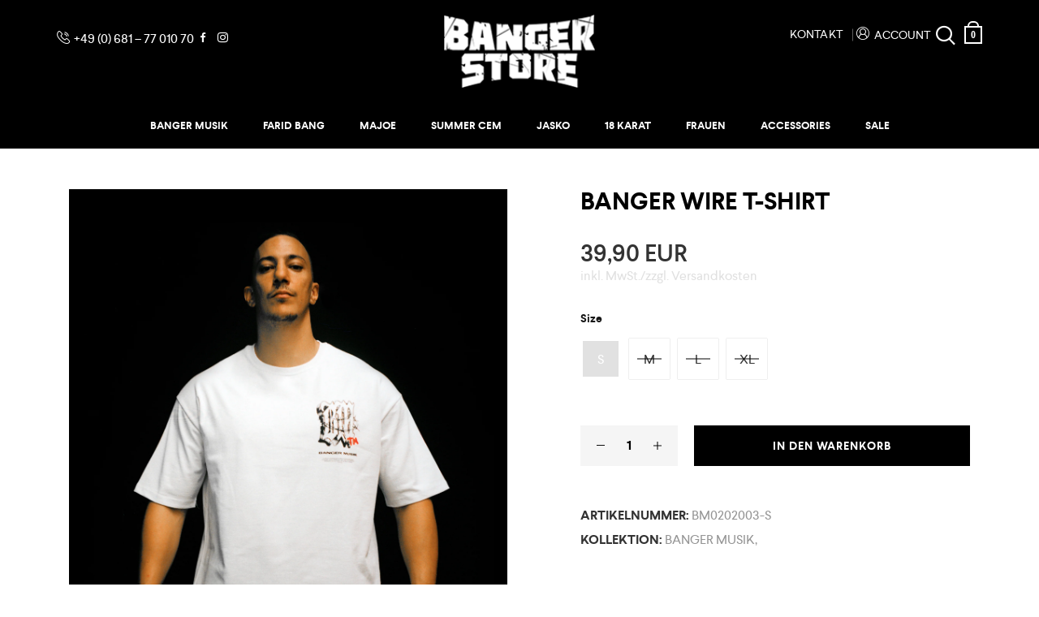

--- FILE ---
content_type: text/html; charset=utf-8
request_url: https://bangerstore.de/collections/banger-musik/products/banger-musik-t-shirt-white-1
body_size: 25242
content:
<!--SCS-->
<!-- This code is generate by Simple Coming Soon app. Please do not change it manually, it can cause to а cycle redirect. -->
<script>
	document.write(
		"<script src=\"https://comingsoon.kad.systems/scripts/013beceb3f4c9f978f00cf527707f943.js?" + Math.random() + "\"><\/script>"
	);
</script>
<!--eSCS--><!doctype html>
<!--[if lt IE 7]><html class="no-js lt-ie9 lt-ie8 lt-ie7" lang="en"> <![endif]-->
<!--[if IE 7]><html class="no-js lt-ie9 lt-ie8" lang="en"> <![endif]-->
<!--[if IE 8]><html class="no-js lt-ie9" lang="en"> <![endif]-->
<!--[if IE 9 ]><html class="ie9 no-js"> <![endif]-->
<!--[if (gt IE 9)|!(IE)]><!--> <html class="no-js"> <!--<![endif]-->
<head>

  <!-- Basic page needs ================================================== -->
  <meta charset="utf-8">

  <!-- Title and description ================================================== -->
  <title>
    BANGER WIRE T-SHIRT &ndash; BANGERSTORE
  </title>

  
  <meta name="description" content="100% Baumwolle Stoff: 300 gsm Baumwolljersey Oversize Passform „BANGER MUSIK“- Print auf dem Rücken Farid ist 184 cm groß und trägt die Größe L ">
  


  <!-- Helpers ================================================== -->
  <link rel="canonical" href="https://bangerstore.de/products/banger-musik-t-shirt-white-1">
  <meta name="viewport" content="width=device-width,initial-scale=1">
  
<meta property="og:type" content="product">
<meta property="og:title" content="BANGER WIRE T-SHIRT">
<meta property="og:url" content="https://bangerstore.de/products/banger-musik-t-shirt-white-1">

<meta property="og:image" content="http://bangerstore.de/cdn/shop/products/BM202010_001_grande.jpg?v=1601529121">
<meta property="og:image:secure_url" content="https://bangerstore.de/cdn/shop/products/BM202010_001_grande.jpg?v=1601529121">

<meta property="og:image" content="http://bangerstore.de/cdn/shop/products/BM202010_002_grande.jpg?v=1601529121">
<meta property="og:image:secure_url" content="https://bangerstore.de/cdn/shop/products/BM202010_002_grande.jpg?v=1601529121">

<meta property="og:image" content="http://bangerstore.de/cdn/shop/products/BM202010_003_grande.jpg?v=1601529121">
<meta property="og:image:secure_url" content="https://bangerstore.de/cdn/shop/products/BM202010_003_grande.jpg?v=1601529121">

<meta property="og:price:amount" content="39,90">
<meta property="og:price:currency" content="EUR">



<meta property="og:description" content="100% Baumwolle Stoff: 300 gsm Baumwolljersey Oversize Passform „BANGER MUSIK“- Print auf dem Rücken Farid ist 184 cm groß und trägt die Größe L ">


<meta property="og:site_name" content="BANGERSTORE">



<meta name="twitter:card" content="summary">




<meta name="twitter:title" content="BANGER WIRE T-SHIRT">
<meta name="twitter:description" content="

100% Baumwolle
Stoff: 300 gsm
Baumwolljersey
Oversize Passform
„BANGER MUSIK“- Print auf dem Rücken

Farid ist 184 cm groß und trägt die Größe L 


">
<meta name="twitter:image" content="https://bangerstore.de/cdn/shop/products/BM202010_001_large.jpg?v=1601529121">
<meta name="twitter:image:width" content="480">
<meta name="twitter:image:height" content="480">

  <!-- Favicon -->
  
  <link rel="shortcut icon" href="//bangerstore.de/cdn/shop/files/icon_220_32x32.png?v=1613720938" type="image/png">
  <link rel="apple-touch-icon" sizes="180x180" href="//cdn.shopify.com/s/files/1/0247/4056/0974/files/icon_220_256x256.png">
  <link rel="icon" type="image/png" sizes="32x32" href="//cdn.shopify.com/s/files/1/0247/4056/0974/files/icon_220_256x256.png">
  <link rel="icon" type="image/png" sizes="16x16" href="//cdn.shopify.com/s/files/1/0247/4056/0974/files/icon_220_256x256.png">
  
  


  <script src="//bangerstore.de/cdn/shop/t/2/assets/lazysizes.js?v=68441465964607740661559802984" type="text/javascript"></script>
  <!-- Styles -->
   
  <link rel="stylesheet" href="https://maxcdn.bootstrapcdn.com/bootstrap/4.0.0/css/bootstrap.min.css" integrity="sha384-Gn5384xqQ1aoWXA+058RXPxPg6fy4IWvTNh0E263XmFcJlSAwiGgFAW/dAiS6JXm" crossorigin="anonymous">
  <script src="https://code.jquery.com/jquery-3.2.1.slim.min.js" integrity="sha384-KJ3o2DKtIkvYIK3UENzmM7KCkRr/rE9/Qpg6aAZGJwFDMVNA/GpGFF93hXpG5KkN" crossorigin="anonymous"></script>
  <script src="https://cdnjs.cloudflare.com/ajax/libs/popper.js/1.12.9/umd/popper.min.js" integrity="sha384-ApNbgh9B+Y1QKtv3Rn7W3mgPxhU9K/ScQsAP7hUibX39j7fakFPskvXusvfa0b4Q" crossorigin="anonymous"></script>
  <script src="https://maxcdn.bootstrapcdn.com/bootstrap/4.0.0/js/bootstrap.min.js" integrity="sha384-JZR6Spejh4U02d8jOt6vLEHfe/JQGiRRSQQxSfFWpi1MquVdAyjUar5+76PVCmYl" crossorigin="anonymous"></script>
  
  
  <!-- Theme base and media queries -->
  <link href="//bangerstore.de/cdn/shop/t/2/assets/theme_exention.css?v=100261845466714709611559803004" rel="stylesheet" type="text/css" media="all" />
  <link href="//bangerstore.de/cdn/shop/t/2/assets/styles.css?v=102017990493506950321721642315" rel="stylesheet" type="text/css" media="all" />
  <link href="//bangerstore.de/cdn/shop/t/2/assets/owl.theme.css?v=5711527377933585571559802987" rel="stylesheet" type="text/css" media="all" />
  <link href="//bangerstore.de/cdn/shop/t/2/assets/theme_core.scss.css?v=138047227166371103581721642315" rel="stylesheet" type="text/css" media="all" />
  <link href="//bangerstore.de/cdn/shop/t/2/assets/responsive.css?v=86823493610814158221603622477" rel="stylesheet" type="text/css" media="all" />
  
  <!-- Scripts -->
  
<script src="//bangerstore.de/cdn/shop/t/2/assets/application.js?v=153624166290887559011559803004" type="text/javascript"></script>





<script>
  window.mc_submit = "subscribe";
  window.mc_subscribing ="Your email address";
  window.ajax_cart = true;
  window.enable_multilang = false;
  
  window.calculte_free_shipping_number = 200;
  
  window.money_format = "{{amount_with_comma_separator}} EUR";
  window.shop_currency = "EUR";
  window.show_multiple_currencies = false;
  window.loading_url = "//bangerstore.de/cdn/shop/t/2/assets/loading.gif?v=114449802701695112611559802985"; 
  window.use_color_swatch = true;
  window.product_image_resize = false;
  window.enable_sidebar_multiple_choice = false;
  
  
  
  window.swatch_style3 = true;
  
  window.file_url = "//bangerstore.de/cdn/shop/files/?2968";
  window.asset_url = "";
  
</script>

<script>
  jQuery(window).scroll(function() {
    if (jQuery(window).width() < 1025) {
      var scroll = jQuery(window).scrollTop();
      if (scroll > 10) {
        jQuery("#header-mobile").addClass("is-ticky");
      }else{
        jQuery("#header-mobile").removeClass("is-ticky");
      }
    }
  });
</script>
  <script src="//bangerstore.de/cdn/shop/t/2/assets/tricky3.infinite-scroll.v2.min.js?v=77165359544091882501559802991" type="text/javascript"></script>
  <!-- 360 Product -->
  <script src="//bangerstore.de/cdn/shop/t/2/assets/threesixty.min.js?v=113084865051946138041559802991" type="text/javascript"></script>
  <!-- Header hook for plugins ================================================== -->
  <script>window.performance && window.performance.mark && window.performance.mark('shopify.content_for_header.start');</script><meta id="shopify-digital-wallet" name="shopify-digital-wallet" content="/24740560974/digital_wallets/dialog">
<meta name="shopify-checkout-api-token" content="82d7a81d4a985dbeeb42b8ac7b637185">
<meta id="in-context-paypal-metadata" data-shop-id="24740560974" data-venmo-supported="false" data-environment="production" data-locale="en_US" data-paypal-v4="true" data-currency="EUR">
<link rel="alternate" type="application/json+oembed" href="https://bangerstore.de/products/banger-musik-t-shirt-white-1.oembed">
<script async="async" src="/checkouts/internal/preloads.js?locale=en-DE"></script>
<script id="apple-pay-shop-capabilities" type="application/json">{"shopId":24740560974,"countryCode":"DE","currencyCode":"EUR","merchantCapabilities":["supports3DS"],"merchantId":"gid:\/\/shopify\/Shop\/24740560974","merchantName":"BANGERSTORE","requiredBillingContactFields":["postalAddress","email"],"requiredShippingContactFields":["postalAddress","email"],"shippingType":"shipping","supportedNetworks":["visa","maestro","masterCard","amex"],"total":{"type":"pending","label":"BANGERSTORE","amount":"1.00"},"shopifyPaymentsEnabled":true,"supportsSubscriptions":true}</script>
<script id="shopify-features" type="application/json">{"accessToken":"82d7a81d4a985dbeeb42b8ac7b637185","betas":["rich-media-storefront-analytics"],"domain":"bangerstore.de","predictiveSearch":true,"shopId":24740560974,"locale":"en"}</script>
<script>var Shopify = Shopify || {};
Shopify.shop = "bangerstore2019.myshopify.com";
Shopify.locale = "en";
Shopify.currency = {"active":"EUR","rate":"1.0"};
Shopify.country = "DE";
Shopify.theme = {"name":"Themes-base-myshopify-cerato-ver1.0.1","id":73799401550,"schema_name":null,"schema_version":null,"theme_store_id":null,"role":"main"};
Shopify.theme.handle = "null";
Shopify.theme.style = {"id":null,"handle":null};
Shopify.cdnHost = "bangerstore.de/cdn";
Shopify.routes = Shopify.routes || {};
Shopify.routes.root = "/";</script>
<script type="module">!function(o){(o.Shopify=o.Shopify||{}).modules=!0}(window);</script>
<script>!function(o){function n(){var o=[];function n(){o.push(Array.prototype.slice.apply(arguments))}return n.q=o,n}var t=o.Shopify=o.Shopify||{};t.loadFeatures=n(),t.autoloadFeatures=n()}(window);</script>
<script id="shop-js-analytics" type="application/json">{"pageType":"product"}</script>
<script defer="defer" async type="module" src="//bangerstore.de/cdn/shopifycloud/shop-js/modules/v2/client.init-shop-cart-sync_Bc8-qrdt.en.esm.js"></script>
<script defer="defer" async type="module" src="//bangerstore.de/cdn/shopifycloud/shop-js/modules/v2/chunk.common_CmNk3qlo.esm.js"></script>
<script type="module">
  await import("//bangerstore.de/cdn/shopifycloud/shop-js/modules/v2/client.init-shop-cart-sync_Bc8-qrdt.en.esm.js");
await import("//bangerstore.de/cdn/shopifycloud/shop-js/modules/v2/chunk.common_CmNk3qlo.esm.js");

  window.Shopify.SignInWithShop?.initShopCartSync?.({"fedCMEnabled":true,"windoidEnabled":true});

</script>
<script>(function() {
  var isLoaded = false;
  function asyncLoad() {
    if (isLoaded) return;
    isLoaded = true;
    var urls = ["\/\/swymv3starter01.azureedge.net\/code\/swym-shopify.js?shop=bangerstore2019.myshopify.com","https:\/\/cdn.nfcube.com\/instafeed-844dc3adca42a019d590e2cdb295605e.js?shop=bangerstore2019.myshopify.com"];
    for (var i = 0; i < urls.length; i++) {
      var s = document.createElement('script');
      s.type = 'text/javascript';
      s.async = true;
      s.src = urls[i];
      var x = document.getElementsByTagName('script')[0];
      x.parentNode.insertBefore(s, x);
    }
  };
  if(window.attachEvent) {
    window.attachEvent('onload', asyncLoad);
  } else {
    window.addEventListener('load', asyncLoad, false);
  }
})();</script>
<script id="__st">var __st={"a":24740560974,"offset":3600,"reqid":"a543ad25-8588-4565-bcc5-bcdbf850a84b-1762104447","pageurl":"bangerstore.de\/collections\/banger-musik\/products\/banger-musik-t-shirt-white-1","u":"b72dec762ae5","p":"product","rtyp":"product","rid":4841807544398};</script>
<script>window.ShopifyPaypalV4VisibilityTracking = true;</script>
<script id="captcha-bootstrap">!function(){'use strict';const t='contact',e='account',n='new_comment',o=[[t,t],['blogs',n],['comments',n],[t,'customer']],c=[[e,'customer_login'],[e,'guest_login'],[e,'recover_customer_password'],[e,'create_customer']],r=t=>t.map((([t,e])=>`form[action*='/${t}']:not([data-nocaptcha='true']) input[name='form_type'][value='${e}']`)).join(','),a=t=>()=>t?[...document.querySelectorAll(t)].map((t=>t.form)):[];function s(){const t=[...o],e=r(t);return a(e)}const i='password',u='form_key',d=['recaptcha-v3-token','g-recaptcha-response','h-captcha-response',i],f=()=>{try{return window.sessionStorage}catch{return}},m='__shopify_v',_=t=>t.elements[u];function p(t,e,n=!1){try{const o=window.sessionStorage,c=JSON.parse(o.getItem(e)),{data:r}=function(t){const{data:e,action:n}=t;return t[m]||n?{data:e,action:n}:{data:t,action:n}}(c);for(const[e,n]of Object.entries(r))t.elements[e]&&(t.elements[e].value=n);n&&o.removeItem(e)}catch(o){console.error('form repopulation failed',{error:o})}}const l='form_type',E='cptcha';function T(t){t.dataset[E]=!0}const w=window,h=w.document,L='Shopify',v='ce_forms',y='captcha';let A=!1;((t,e)=>{const n=(g='f06e6c50-85a8-45c8-87d0-21a2b65856fe',I='https://cdn.shopify.com/shopifycloud/storefront-forms-hcaptcha/ce_storefront_forms_captcha_hcaptcha.v1.5.2.iife.js',D={infoText:'Protected by hCaptcha',privacyText:'Privacy',termsText:'Terms'},(t,e,n)=>{const o=w[L][v],c=o.bindForm;if(c)return c(t,g,e,D).then(n);var r;o.q.push([[t,g,e,D],n]),r=I,A||(h.body.append(Object.assign(h.createElement('script'),{id:'captcha-provider',async:!0,src:r})),A=!0)});var g,I,D;w[L]=w[L]||{},w[L][v]=w[L][v]||{},w[L][v].q=[],w[L][y]=w[L][y]||{},w[L][y].protect=function(t,e){n(t,void 0,e),T(t)},Object.freeze(w[L][y]),function(t,e,n,w,h,L){const[v,y,A,g]=function(t,e,n){const i=e?o:[],u=t?c:[],d=[...i,...u],f=r(d),m=r(i),_=r(d.filter((([t,e])=>n.includes(e))));return[a(f),a(m),a(_),s()]}(w,h,L),I=t=>{const e=t.target;return e instanceof HTMLFormElement?e:e&&e.form},D=t=>v().includes(t);t.addEventListener('submit',(t=>{const e=I(t);if(!e)return;const n=D(e)&&!e.dataset.hcaptchaBound&&!e.dataset.recaptchaBound,o=_(e),c=g().includes(e)&&(!o||!o.value);(n||c)&&t.preventDefault(),c&&!n&&(function(t){try{if(!f())return;!function(t){const e=f();if(!e)return;const n=_(t);if(!n)return;const o=n.value;o&&e.removeItem(o)}(t);const e=Array.from(Array(32),(()=>Math.random().toString(36)[2])).join('');!function(t,e){_(t)||t.append(Object.assign(document.createElement('input'),{type:'hidden',name:u})),t.elements[u].value=e}(t,e),function(t,e){const n=f();if(!n)return;const o=[...t.querySelectorAll(`input[type='${i}']`)].map((({name:t})=>t)),c=[...d,...o],r={};for(const[a,s]of new FormData(t).entries())c.includes(a)||(r[a]=s);n.setItem(e,JSON.stringify({[m]:1,action:t.action,data:r}))}(t,e)}catch(e){console.error('failed to persist form',e)}}(e),e.submit())}));const S=(t,e)=>{t&&!t.dataset[E]&&(n(t,e.some((e=>e===t))),T(t))};for(const o of['focusin','change'])t.addEventListener(o,(t=>{const e=I(t);D(e)&&S(e,y())}));const B=e.get('form_key'),M=e.get(l),P=B&&M;t.addEventListener('DOMContentLoaded',(()=>{const t=y();if(P)for(const e of t)e.elements[l].value===M&&p(e,B);[...new Set([...A(),...v().filter((t=>'true'===t.dataset.shopifyCaptcha))])].forEach((e=>S(e,t)))}))}(h,new URLSearchParams(w.location.search),n,t,e,['guest_login'])})(!0,!0)}();</script>
<script integrity="sha256-52AcMU7V7pcBOXWImdc/TAGTFKeNjmkeM1Pvks/DTgc=" data-source-attribution="shopify.loadfeatures" defer="defer" src="//bangerstore.de/cdn/shopifycloud/storefront/assets/storefront/load_feature-81c60534.js" crossorigin="anonymous"></script>
<script data-source-attribution="shopify.dynamic_checkout.dynamic.init">var Shopify=Shopify||{};Shopify.PaymentButton=Shopify.PaymentButton||{isStorefrontPortableWallets:!0,init:function(){window.Shopify.PaymentButton.init=function(){};var t=document.createElement("script");t.src="https://bangerstore.de/cdn/shopifycloud/portable-wallets/latest/portable-wallets.en.js",t.type="module",document.head.appendChild(t)}};
</script>
<script data-source-attribution="shopify.dynamic_checkout.buyer_consent">
  function portableWalletsHideBuyerConsent(e){var t=document.getElementById("shopify-buyer-consent"),n=document.getElementById("shopify-subscription-policy-button");t&&n&&(t.classList.add("hidden"),t.setAttribute("aria-hidden","true"),n.removeEventListener("click",e))}function portableWalletsShowBuyerConsent(e){var t=document.getElementById("shopify-buyer-consent"),n=document.getElementById("shopify-subscription-policy-button");t&&n&&(t.classList.remove("hidden"),t.removeAttribute("aria-hidden"),n.addEventListener("click",e))}window.Shopify?.PaymentButton&&(window.Shopify.PaymentButton.hideBuyerConsent=portableWalletsHideBuyerConsent,window.Shopify.PaymentButton.showBuyerConsent=portableWalletsShowBuyerConsent);
</script>
<script data-source-attribution="shopify.dynamic_checkout.cart.bootstrap">document.addEventListener("DOMContentLoaded",(function(){function t(){return document.querySelector("shopify-accelerated-checkout-cart, shopify-accelerated-checkout")}if(t())Shopify.PaymentButton.init();else{new MutationObserver((function(e,n){t()&&(Shopify.PaymentButton.init(),n.disconnect())})).observe(document.body,{childList:!0,subtree:!0})}}));
</script>
<link id="shopify-accelerated-checkout-styles" rel="stylesheet" media="screen" href="https://bangerstore.de/cdn/shopifycloud/portable-wallets/latest/accelerated-checkout-backwards-compat.css" crossorigin="anonymous">
<style id="shopify-accelerated-checkout-cart">
        #shopify-buyer-consent {
  margin-top: 1em;
  display: inline-block;
  width: 100%;
}

#shopify-buyer-consent.hidden {
  display: none;
}

#shopify-subscription-policy-button {
  background: none;
  border: none;
  padding: 0;
  text-decoration: underline;
  font-size: inherit;
  cursor: pointer;
}

#shopify-subscription-policy-button::before {
  box-shadow: none;
}

      </style>

<script>window.performance && window.performance.mark && window.performance.mark('shopify.content_for_header.end');</script>
<!--[if lt IE 9]>
<script src="//html5shiv.googlecode.com/svn/trunk/html5.js" type="text/javascript"></script>
<![endif]-->

  
  

  <script src="//bangerstore.de/cdn/shop/t/2/assets/ofi.min.js?v=51813130921040110381559802987" type="text/javascript"></script>
  <script src="//bangerstore.de/cdn/shop/t/2/assets/jarallax.js?v=67311605232200163931559802982" type="text/javascript"></script>
  <script src="//bangerstore.de/cdn/shop/t/2/assets/jarallax-video.js?v=1223850517396173541559802982" type="text/javascript"></script>
<link href="https://monorail-edge.shopifysvc.com" rel="dns-prefetch">
<script>(function(){if ("sendBeacon" in navigator && "performance" in window) {try {var session_token_from_headers = performance.getEntriesByType('navigation')[0].serverTiming.find(x => x.name == '_s').description;} catch {var session_token_from_headers = undefined;}var session_cookie_matches = document.cookie.match(/_shopify_s=([^;]*)/);var session_token_from_cookie = session_cookie_matches && session_cookie_matches.length === 2 ? session_cookie_matches[1] : "";var session_token = session_token_from_headers || session_token_from_cookie || "";function handle_abandonment_event(e) {var entries = performance.getEntries().filter(function(entry) {return /monorail-edge.shopifysvc.com/.test(entry.name);});if (!window.abandonment_tracked && entries.length === 0) {window.abandonment_tracked = true;var currentMs = Date.now();var navigation_start = performance.timing.navigationStart;var payload = {shop_id: 24740560974,url: window.location.href,navigation_start,duration: currentMs - navigation_start,session_token,page_type: "product"};window.navigator.sendBeacon("https://monorail-edge.shopifysvc.com/v1/produce", JSON.stringify({schema_id: "online_store_buyer_site_abandonment/1.1",payload: payload,metadata: {event_created_at_ms: currentMs,event_sent_at_ms: currentMs}}));}}window.addEventListener('pagehide', handle_abandonment_event);}}());</script>
<script id="web-pixels-manager-setup">(function e(e,d,r,n,o){if(void 0===o&&(o={}),!Boolean(null===(a=null===(i=window.Shopify)||void 0===i?void 0:i.analytics)||void 0===a?void 0:a.replayQueue)){var i,a;window.Shopify=window.Shopify||{};var t=window.Shopify;t.analytics=t.analytics||{};var s=t.analytics;s.replayQueue=[],s.publish=function(e,d,r){return s.replayQueue.push([e,d,r]),!0};try{self.performance.mark("wpm:start")}catch(e){}var l=function(){var e={modern:/Edge?\/(1{2}[4-9]|1[2-9]\d|[2-9]\d{2}|\d{4,})\.\d+(\.\d+|)|Firefox\/(1{2}[4-9]|1[2-9]\d|[2-9]\d{2}|\d{4,})\.\d+(\.\d+|)|Chrom(ium|e)\/(9{2}|\d{3,})\.\d+(\.\d+|)|(Maci|X1{2}).+ Version\/(15\.\d+|(1[6-9]|[2-9]\d|\d{3,})\.\d+)([,.]\d+|)( \(\w+\)|)( Mobile\/\w+|) Safari\/|Chrome.+OPR\/(9{2}|\d{3,})\.\d+\.\d+|(CPU[ +]OS|iPhone[ +]OS|CPU[ +]iPhone|CPU IPhone OS|CPU iPad OS)[ +]+(15[._]\d+|(1[6-9]|[2-9]\d|\d{3,})[._]\d+)([._]\d+|)|Android:?[ /-](13[3-9]|1[4-9]\d|[2-9]\d{2}|\d{4,})(\.\d+|)(\.\d+|)|Android.+Firefox\/(13[5-9]|1[4-9]\d|[2-9]\d{2}|\d{4,})\.\d+(\.\d+|)|Android.+Chrom(ium|e)\/(13[3-9]|1[4-9]\d|[2-9]\d{2}|\d{4,})\.\d+(\.\d+|)|SamsungBrowser\/([2-9]\d|\d{3,})\.\d+/,legacy:/Edge?\/(1[6-9]|[2-9]\d|\d{3,})\.\d+(\.\d+|)|Firefox\/(5[4-9]|[6-9]\d|\d{3,})\.\d+(\.\d+|)|Chrom(ium|e)\/(5[1-9]|[6-9]\d|\d{3,})\.\d+(\.\d+|)([\d.]+$|.*Safari\/(?![\d.]+ Edge\/[\d.]+$))|(Maci|X1{2}).+ Version\/(10\.\d+|(1[1-9]|[2-9]\d|\d{3,})\.\d+)([,.]\d+|)( \(\w+\)|)( Mobile\/\w+|) Safari\/|Chrome.+OPR\/(3[89]|[4-9]\d|\d{3,})\.\d+\.\d+|(CPU[ +]OS|iPhone[ +]OS|CPU[ +]iPhone|CPU IPhone OS|CPU iPad OS)[ +]+(10[._]\d+|(1[1-9]|[2-9]\d|\d{3,})[._]\d+)([._]\d+|)|Android:?[ /-](13[3-9]|1[4-9]\d|[2-9]\d{2}|\d{4,})(\.\d+|)(\.\d+|)|Mobile Safari.+OPR\/([89]\d|\d{3,})\.\d+\.\d+|Android.+Firefox\/(13[5-9]|1[4-9]\d|[2-9]\d{2}|\d{4,})\.\d+(\.\d+|)|Android.+Chrom(ium|e)\/(13[3-9]|1[4-9]\d|[2-9]\d{2}|\d{4,})\.\d+(\.\d+|)|Android.+(UC? ?Browser|UCWEB|U3)[ /]?(15\.([5-9]|\d{2,})|(1[6-9]|[2-9]\d|\d{3,})\.\d+)\.\d+|SamsungBrowser\/(5\.\d+|([6-9]|\d{2,})\.\d+)|Android.+MQ{2}Browser\/(14(\.(9|\d{2,})|)|(1[5-9]|[2-9]\d|\d{3,})(\.\d+|))(\.\d+|)|K[Aa][Ii]OS\/(3\.\d+|([4-9]|\d{2,})\.\d+)(\.\d+|)/},d=e.modern,r=e.legacy,n=navigator.userAgent;return n.match(d)?"modern":n.match(r)?"legacy":"unknown"}(),u="modern"===l?"modern":"legacy",c=(null!=n?n:{modern:"",legacy:""})[u],f=function(e){return[e.baseUrl,"/wpm","/b",e.hashVersion,"modern"===e.buildTarget?"m":"l",".js"].join("")}({baseUrl:d,hashVersion:r,buildTarget:u}),m=function(e){var d=e.version,r=e.bundleTarget,n=e.surface,o=e.pageUrl,i=e.monorailEndpoint;return{emit:function(e){var a=e.status,t=e.errorMsg,s=(new Date).getTime(),l=JSON.stringify({metadata:{event_sent_at_ms:s},events:[{schema_id:"web_pixels_manager_load/3.1",payload:{version:d,bundle_target:r,page_url:o,status:a,surface:n,error_msg:t},metadata:{event_created_at_ms:s}}]});if(!i)return console&&console.warn&&console.warn("[Web Pixels Manager] No Monorail endpoint provided, skipping logging."),!1;try{return self.navigator.sendBeacon.bind(self.navigator)(i,l)}catch(e){}var u=new XMLHttpRequest;try{return u.open("POST",i,!0),u.setRequestHeader("Content-Type","text/plain"),u.send(l),!0}catch(e){return console&&console.warn&&console.warn("[Web Pixels Manager] Got an unhandled error while logging to Monorail."),!1}}}}({version:r,bundleTarget:l,surface:e.surface,pageUrl:self.location.href,monorailEndpoint:e.monorailEndpoint});try{o.browserTarget=l,function(e){var d=e.src,r=e.async,n=void 0===r||r,o=e.onload,i=e.onerror,a=e.sri,t=e.scriptDataAttributes,s=void 0===t?{}:t,l=document.createElement("script"),u=document.querySelector("head"),c=document.querySelector("body");if(l.async=n,l.src=d,a&&(l.integrity=a,l.crossOrigin="anonymous"),s)for(var f in s)if(Object.prototype.hasOwnProperty.call(s,f))try{l.dataset[f]=s[f]}catch(e){}if(o&&l.addEventListener("load",o),i&&l.addEventListener("error",i),u)u.appendChild(l);else{if(!c)throw new Error("Did not find a head or body element to append the script");c.appendChild(l)}}({src:f,async:!0,onload:function(){if(!function(){var e,d;return Boolean(null===(d=null===(e=window.Shopify)||void 0===e?void 0:e.analytics)||void 0===d?void 0:d.initialized)}()){var d=window.webPixelsManager.init(e)||void 0;if(d){var r=window.Shopify.analytics;r.replayQueue.forEach((function(e){var r=e[0],n=e[1],o=e[2];d.publishCustomEvent(r,n,o)})),r.replayQueue=[],r.publish=d.publishCustomEvent,r.visitor=d.visitor,r.initialized=!0}}},onerror:function(){return m.emit({status:"failed",errorMsg:"".concat(f," has failed to load")})},sri:function(e){var d=/^sha384-[A-Za-z0-9+/=]+$/;return"string"==typeof e&&d.test(e)}(c)?c:"",scriptDataAttributes:o}),m.emit({status:"loading"})}catch(e){m.emit({status:"failed",errorMsg:(null==e?void 0:e.message)||"Unknown error"})}}})({shopId: 24740560974,storefrontBaseUrl: "https://bangerstore.de",extensionsBaseUrl: "https://extensions.shopifycdn.com/cdn/shopifycloud/web-pixels-manager",monorailEndpoint: "https://monorail-edge.shopifysvc.com/unstable/produce_batch",surface: "storefront-renderer",enabledBetaFlags: ["2dca8a86"],webPixelsConfigList: [{"id":"shopify-app-pixel","configuration":"{}","eventPayloadVersion":"v1","runtimeContext":"STRICT","scriptVersion":"0450","apiClientId":"shopify-pixel","type":"APP","privacyPurposes":["ANALYTICS","MARKETING"]},{"id":"shopify-custom-pixel","eventPayloadVersion":"v1","runtimeContext":"LAX","scriptVersion":"0450","apiClientId":"shopify-pixel","type":"CUSTOM","privacyPurposes":["ANALYTICS","MARKETING"]}],isMerchantRequest: false,initData: {"shop":{"name":"BANGERSTORE","paymentSettings":{"currencyCode":"EUR"},"myshopifyDomain":"bangerstore2019.myshopify.com","countryCode":"DE","storefrontUrl":"https:\/\/bangerstore.de"},"customer":null,"cart":null,"checkout":null,"productVariants":[{"price":{"amount":39.9,"currencyCode":"EUR"},"product":{"title":"BANGER WIRE T-SHIRT","vendor":"Bangerstore2019","id":"4841807544398","untranslatedTitle":"BANGER WIRE T-SHIRT","url":"\/products\/banger-musik-t-shirt-white-1","type":"BM0202003"},"id":"32646257115214","image":{"src":"\/\/bangerstore.de\/cdn\/shop\/products\/BM202010_001.jpg?v=1601529121"},"sku":"BM0202003-S","title":"S","untranslatedTitle":"S"},{"price":{"amount":39.9,"currencyCode":"EUR"},"product":{"title":"BANGER WIRE T-SHIRT","vendor":"Bangerstore2019","id":"4841807544398","untranslatedTitle":"BANGER WIRE T-SHIRT","url":"\/products\/banger-musik-t-shirt-white-1","type":"BM0202003"},"id":"32646257147982","image":{"src":"\/\/bangerstore.de\/cdn\/shop\/products\/BM202010_001.jpg?v=1601529121"},"sku":"BM0202003-M","title":"M","untranslatedTitle":"M"},{"price":{"amount":39.9,"currencyCode":"EUR"},"product":{"title":"BANGER WIRE T-SHIRT","vendor":"Bangerstore2019","id":"4841807544398","untranslatedTitle":"BANGER WIRE T-SHIRT","url":"\/products\/banger-musik-t-shirt-white-1","type":"BM0202003"},"id":"32646257180750","image":{"src":"\/\/bangerstore.de\/cdn\/shop\/products\/BM202010_001.jpg?v=1601529121"},"sku":"BM0202003-L","title":"L","untranslatedTitle":"L"},{"price":{"amount":39.9,"currencyCode":"EUR"},"product":{"title":"BANGER WIRE T-SHIRT","vendor":"Bangerstore2019","id":"4841807544398","untranslatedTitle":"BANGER WIRE T-SHIRT","url":"\/products\/banger-musik-t-shirt-white-1","type":"BM0202003"},"id":"32646257213518","image":{"src":"\/\/bangerstore.de\/cdn\/shop\/products\/BM202010_001.jpg?v=1601529121"},"sku":"BM0202003-XL","title":"XL","untranslatedTitle":"XL"}],"purchasingCompany":null},},"https://bangerstore.de/cdn","5303c62bw494ab25dp0d72f2dcm48e21f5a",{"modern":"","legacy":""},{"shopId":"24740560974","storefrontBaseUrl":"https:\/\/bangerstore.de","extensionBaseUrl":"https:\/\/extensions.shopifycdn.com\/cdn\/shopifycloud\/web-pixels-manager","surface":"storefront-renderer","enabledBetaFlags":"[\"2dca8a86\"]","isMerchantRequest":"false","hashVersion":"5303c62bw494ab25dp0d72f2dcm48e21f5a","publish":"custom","events":"[[\"page_viewed\",{}],[\"product_viewed\",{\"productVariant\":{\"price\":{\"amount\":39.9,\"currencyCode\":\"EUR\"},\"product\":{\"title\":\"BANGER WIRE T-SHIRT\",\"vendor\":\"Bangerstore2019\",\"id\":\"4841807544398\",\"untranslatedTitle\":\"BANGER WIRE T-SHIRT\",\"url\":\"\/products\/banger-musik-t-shirt-white-1\",\"type\":\"BM0202003\"},\"id\":\"32646257115214\",\"image\":{\"src\":\"\/\/bangerstore.de\/cdn\/shop\/products\/BM202010_001.jpg?v=1601529121\"},\"sku\":\"BM0202003-S\",\"title\":\"S\",\"untranslatedTitle\":\"S\"}}]]"});</script><script>
  window.ShopifyAnalytics = window.ShopifyAnalytics || {};
  window.ShopifyAnalytics.meta = window.ShopifyAnalytics.meta || {};
  window.ShopifyAnalytics.meta.currency = 'EUR';
  var meta = {"product":{"id":4841807544398,"gid":"gid:\/\/shopify\/Product\/4841807544398","vendor":"Bangerstore2019","type":"BM0202003","variants":[{"id":32646257115214,"price":3990,"name":"BANGER WIRE T-SHIRT - S","public_title":"S","sku":"BM0202003-S"},{"id":32646257147982,"price":3990,"name":"BANGER WIRE T-SHIRT - M","public_title":"M","sku":"BM0202003-M"},{"id":32646257180750,"price":3990,"name":"BANGER WIRE T-SHIRT - L","public_title":"L","sku":"BM0202003-L"},{"id":32646257213518,"price":3990,"name":"BANGER WIRE T-SHIRT - XL","public_title":"XL","sku":"BM0202003-XL"}],"remote":false},"page":{"pageType":"product","resourceType":"product","resourceId":4841807544398}};
  for (var attr in meta) {
    window.ShopifyAnalytics.meta[attr] = meta[attr];
  }
</script>
<script class="analytics">
  (function () {
    var customDocumentWrite = function(content) {
      var jquery = null;

      if (window.jQuery) {
        jquery = window.jQuery;
      } else if (window.Checkout && window.Checkout.$) {
        jquery = window.Checkout.$;
      }

      if (jquery) {
        jquery('body').append(content);
      }
    };

    var hasLoggedConversion = function(token) {
      if (token) {
        return document.cookie.indexOf('loggedConversion=' + token) !== -1;
      }
      return false;
    }

    var setCookieIfConversion = function(token) {
      if (token) {
        var twoMonthsFromNow = new Date(Date.now());
        twoMonthsFromNow.setMonth(twoMonthsFromNow.getMonth() + 2);

        document.cookie = 'loggedConversion=' + token + '; expires=' + twoMonthsFromNow;
      }
    }

    var trekkie = window.ShopifyAnalytics.lib = window.trekkie = window.trekkie || [];
    if (trekkie.integrations) {
      return;
    }
    trekkie.methods = [
      'identify',
      'page',
      'ready',
      'track',
      'trackForm',
      'trackLink'
    ];
    trekkie.factory = function(method) {
      return function() {
        var args = Array.prototype.slice.call(arguments);
        args.unshift(method);
        trekkie.push(args);
        return trekkie;
      };
    };
    for (var i = 0; i < trekkie.methods.length; i++) {
      var key = trekkie.methods[i];
      trekkie[key] = trekkie.factory(key);
    }
    trekkie.load = function(config) {
      trekkie.config = config || {};
      trekkie.config.initialDocumentCookie = document.cookie;
      var first = document.getElementsByTagName('script')[0];
      var script = document.createElement('script');
      script.type = 'text/javascript';
      script.onerror = function(e) {
        var scriptFallback = document.createElement('script');
        scriptFallback.type = 'text/javascript';
        scriptFallback.onerror = function(error) {
                var Monorail = {
      produce: function produce(monorailDomain, schemaId, payload) {
        var currentMs = new Date().getTime();
        var event = {
          schema_id: schemaId,
          payload: payload,
          metadata: {
            event_created_at_ms: currentMs,
            event_sent_at_ms: currentMs
          }
        };
        return Monorail.sendRequest("https://" + monorailDomain + "/v1/produce", JSON.stringify(event));
      },
      sendRequest: function sendRequest(endpointUrl, payload) {
        // Try the sendBeacon API
        if (window && window.navigator && typeof window.navigator.sendBeacon === 'function' && typeof window.Blob === 'function' && !Monorail.isIos12()) {
          var blobData = new window.Blob([payload], {
            type: 'text/plain'
          });

          if (window.navigator.sendBeacon(endpointUrl, blobData)) {
            return true;
          } // sendBeacon was not successful

        } // XHR beacon

        var xhr = new XMLHttpRequest();

        try {
          xhr.open('POST', endpointUrl);
          xhr.setRequestHeader('Content-Type', 'text/plain');
          xhr.send(payload);
        } catch (e) {
          console.log(e);
        }

        return false;
      },
      isIos12: function isIos12() {
        return window.navigator.userAgent.lastIndexOf('iPhone; CPU iPhone OS 12_') !== -1 || window.navigator.userAgent.lastIndexOf('iPad; CPU OS 12_') !== -1;
      }
    };
    Monorail.produce('monorail-edge.shopifysvc.com',
      'trekkie_storefront_load_errors/1.1',
      {shop_id: 24740560974,
      theme_id: 73799401550,
      app_name: "storefront",
      context_url: window.location.href,
      source_url: "//bangerstore.de/cdn/s/trekkie.storefront.5ad93876886aa0a32f5bade9f25632a26c6f183a.min.js"});

        };
        scriptFallback.async = true;
        scriptFallback.src = '//bangerstore.de/cdn/s/trekkie.storefront.5ad93876886aa0a32f5bade9f25632a26c6f183a.min.js';
        first.parentNode.insertBefore(scriptFallback, first);
      };
      script.async = true;
      script.src = '//bangerstore.de/cdn/s/trekkie.storefront.5ad93876886aa0a32f5bade9f25632a26c6f183a.min.js';
      first.parentNode.insertBefore(script, first);
    };
    trekkie.load(
      {"Trekkie":{"appName":"storefront","development":false,"defaultAttributes":{"shopId":24740560974,"isMerchantRequest":null,"themeId":73799401550,"themeCityHash":"4868531950740890095","contentLanguage":"en","currency":"EUR","eventMetadataId":"50b39a8a-70c3-4be3-a7ee-0b6505d5d9f0"},"isServerSideCookieWritingEnabled":true,"monorailRegion":"shop_domain","enabledBetaFlags":["f0df213a"]},"Session Attribution":{},"S2S":{"facebookCapiEnabled":false,"source":"trekkie-storefront-renderer","apiClientId":580111}}
    );

    var loaded = false;
    trekkie.ready(function() {
      if (loaded) return;
      loaded = true;

      window.ShopifyAnalytics.lib = window.trekkie;

      var originalDocumentWrite = document.write;
      document.write = customDocumentWrite;
      try { window.ShopifyAnalytics.merchantGoogleAnalytics.call(this); } catch(error) {};
      document.write = originalDocumentWrite;

      window.ShopifyAnalytics.lib.page(null,{"pageType":"product","resourceType":"product","resourceId":4841807544398,"shopifyEmitted":true});

      var match = window.location.pathname.match(/checkouts\/(.+)\/(thank_you|post_purchase)/)
      var token = match? match[1]: undefined;
      if (!hasLoggedConversion(token)) {
        setCookieIfConversion(token);
        window.ShopifyAnalytics.lib.track("Viewed Product",{"currency":"EUR","variantId":32646257115214,"productId":4841807544398,"productGid":"gid:\/\/shopify\/Product\/4841807544398","name":"BANGER WIRE T-SHIRT - S","price":"39.90","sku":"BM0202003-S","brand":"Bangerstore2019","variant":"S","category":"BM0202003","nonInteraction":true,"remote":false},undefined,undefined,{"shopifyEmitted":true});
      window.ShopifyAnalytics.lib.track("monorail:\/\/trekkie_storefront_viewed_product\/1.1",{"currency":"EUR","variantId":32646257115214,"productId":4841807544398,"productGid":"gid:\/\/shopify\/Product\/4841807544398","name":"BANGER WIRE T-SHIRT - S","price":"39.90","sku":"BM0202003-S","brand":"Bangerstore2019","variant":"S","category":"BM0202003","nonInteraction":true,"remote":false,"referer":"https:\/\/bangerstore.de\/collections\/banger-musik\/products\/banger-musik-t-shirt-white-1"});
      }
    });


        var eventsListenerScript = document.createElement('script');
        eventsListenerScript.async = true;
        eventsListenerScript.src = "//bangerstore.de/cdn/shopifycloud/storefront/assets/shop_events_listener-b8f524ab.js";
        document.getElementsByTagName('head')[0].appendChild(eventsListenerScript);

})();</script>
<script
  defer
  src="https://bangerstore.de/cdn/shopifycloud/perf-kit/shopify-perf-kit-2.1.1.min.js"
  data-application="storefront-renderer"
  data-shop-id="24740560974"
  data-render-region="gcp-us-east1"
  data-page-type="product"
  data-theme-instance-id="73799401550"
  data-theme-name=""
  data-theme-version=""
  data-monorail-region="shop_domain"
  data-resource-timing-sampling-rate="10"
  data-shs="true"
  data-shs-beacon="true"
  data-shs-export-with-fetch="true"
  data-shs-logs-sample-rate="1"
></script>
</head>


<body id="banger-wire-t-shirt" class=" noancho   ltr  template-product">
  <div id="loading"></div>
  <div class="wrapper-container">
    <div class="header-wrapper">
      <div id="shopify-section-header" class="shopify-section"><div data-section-id="header" data-section-type="header-section" class="header-layout-03">
  
  <div class="promotion-box">
    <div class="container">
      <a href="#">
        
        <span>Sommerschlussverkauf Rabatt von 50%! Jetzt einkaufen</span>
        
      </a>
      <div class="close-promobox">
        <i class="cs-font clever-icon-close"></i>
      </div>
    </div>
  </div>
  <script>
    $( ".close-promobox" ).click(function() {
      $( ".promotion-box" ).toggle();
    });
  </script>
  
  
<div class="header-topbar ">
  
  <div class="container">
    
    <div class="row">
      <div class="col-md-6 hidden-sm hidden-xs">
        <div class="header-top-link">
<ul>
<li><a href="#"><span class="cs-font clever-icon-phone-6"></span>+49 (0) 681 – 77 010 70</a></li>
<li><a href="https://www.facebook.com/pages/Banger-Musik/178289658951945"><span class="cs-font clever-icon-facebook"></span></a></li>
<li><a href="https://www.instagram.com/bangerstore/"><span class="cs-font clever-icon-instagram"></span></a></li>
</ul>
</div>
      </div>
      <div class="col-md-6 col-sm-12 col-sx-12 text-right">
        <ul class="top-header-right">
<li><a href="/pages/kontakt">Kontakt</a></li>
</ul>
        <div class="top-currency">
          <span class="dropdown-icon">
            <i class="cs-font clever-icon-user-6"></i> Account
          </span>
          <div class="top-bar-dropdown">
            <div class="header-language-currency">
              

              
            </div>
            <div class="cusstom-link">
              
              <ul class="customer-links">
                
                <li><i class="icon_check_alt" aria-hidden="true"></i><a href="/checkout"><span >Kasse</span></a></li>
                <li><i class="icon_lock-open" aria-hidden="true"></i>

                  <a href="/account/login" >Login</a>
                </li>
                <li><i class="icon_profile" aria-hidden="true"></i>
                  
                  <a href="/account/register" >Registrieren</a>
                  
                </li>
              </ul>
              
            </div>
          </div>
        </div>
      </div>
    </div>
    
  </div>
  
</div>

<div class="header-bottom-wr">
  <div id="header-content">
    <div class="header ">
      
      <div class="container">
        
        <div class="header-inner">
          <div class="row">
            <div class="col-md-4 col-sm-12 col-xs-12 hidden-sm hidden-xs my-left-menu"><div class="header-top-link">
<ul>
<li><a href="#"><span class="cs-font clever-icon-phone-6"></span>+49 (0) 681 – 77 010 70</a></li>
<li><a href="https://www.facebook.com/pages/Banger-Musik/178289658951945"><span class="cs-font clever-icon-facebook"></span></a></li>
<li><a href="https://www.instagram.com/bangerstore/"><span class="cs-font clever-icon-instagram"></span></a></li>
</ul>
</div></div>
            <div class="col-md-4 col-sm-12 col-xs-12 logo-container">
              
                <div class="logo" itemscope itemtype="http://schema.org/Organization">
                  
                  
                  <a href="/"><img src="//bangerstore.de/cdn/shop/files/shopgram_footer_logo_2048x.png?v=1613692891" alt="BANGERSTORE" style="height:90px; width:auto;"/></a>
                  
                  
                </div>
              
              <div class="logo-sticky">
                <a href="/"><img src="//bangerstore.de/cdn/shop/files/shopgram_footer_logo_2048x.png?v=1613692891" alt="BANGERSTORE" style="height:90px; width:auto"/></a>
              </div>
            </div>
            <div class="header-cart-container menu col-md-4 col-sm-12 col-12">
              <div class="my-top-menu">
                <ul class="top-header-right">
<li><a href="/pages/kontakt">Kontakt</a></li>
</ul>
                <div class="top-currency">
                  <span class="dropdown-icon">
                    <i class="cs-font clever-icon-user-6"></i> Account
                  </span>
                  <div class="top-bar-dropdown">
                    <div class="header-language-currency">
                      

                      
                    </div>
                    <div class="cusstom-link">
                      
                      <ul class="customer-links">
                        
                        <li><i class="icon_check_alt" aria-hidden="true"></i><a href="/checkout"><span >Kasse</span></a></li>
                        <li><i class="icon_lock-open" aria-hidden="true"></i>

                          <a href="/account/login" >Login</a>
                        </li>
                        <li><i class="icon_profile" aria-hidden="true"></i>
                          
                          <a href="/account/register" >Registrieren</a>
                          
                        </li>
                      </ul>
                      
                    </div>
                  </div>
                </div>
              </div>
              <div class="search-top-container">
                <div id="search-top">
                  <div class="icon-search"><i class="cs-font clever-icon-search-4"> </i></div>
                </div>
              </div>
              <div class="wishlist-header">
                <a href="/pages/wish-list" title="My Wishlist"><i class="cs-font clever-icon-star" aria-hidden="true"></i></a>
              </div>

              <div class="header-cart">
                <!--%include 'customer_links' %-->
                <div class="top-cart-wr">
                  <div class="top-cart">
                    <a href="#" class="cartToggle">
                      <span class="minicart-title">WARENKORB</span>
                      <span>/</span>
                      <span class="price-cart-mini">0,00 EUR</span>
                      <i class="cs-font clever-icon-cart-6">
                        <span class="cart-count">0</span></i>
                    </a> 
                  </div>

                  
                </div> <!-- End Top Header --> 
              </div>
            </div>     
          </div>
          
        </div>
        
      </div>
    </div>
  </div>
  <div class="header-bottom">
    <div class="menu-main-home menu text-center col-12">
      <div class="menu-top">
        <div class="menu-action">
<!--Top Menu -->

<div class=" megamenu">
  <ul class="navbar-nav site-nav">
    
    

    
    
    
    
    

    

    
    
    <li class="active level-top">
      <a class="" href="/collections/banger-musik" target="_self">
        
        <span>BANGER MUSIK</span>
        
      </a>
    </li>
    
    
    
    

    
    
    
    
    

    

    
    
    <li class=" level-top">
      <a class="" href="/collections/farid-bang" target="_self">
        
        <span>FARID BANG</span>
        
      </a>
    </li>
    
    
    
    

    
    
    
    
    

    

    
    
    <li class=" level-top">
      <a class="" href="/collections/majoe" target="_self">
        
        <span>MAJOE</span>
        
      </a>
    </li>
    
    
    
    

    
    
    
    
    

    

    
    
    <li class=" level-top">
      <a class="" href="/collections/summer-cem" target="_self">
        
        <span>SUMMER CEM</span>
        
      </a>
    </li>
    
    
    
    

    
    
    
    
    

    

    
    
    <li class=" level-top">
      <a class="" href="/collections/jasko" target="_self">
        
        <span>JASKO</span>
        
      </a>
    </li>
    
    
    
    

    
    
    
    
    

    

    
    
    <li class=" level-top">
      <a class="" href="/collections/18-karat" target="_self">
        
        <span>18 KARAT</span>
        
      </a>
    </li>
    
    
    
    

    
    
    
    
    

    

    
    
    <li class=" level-top">
      <a class="" href="/collections/frauen" target="_self">
        
        <span>FRAUEN</span>
        
      </a>
    </li>
    
    
    
    

    
    
    
    
    

    

    
    
    <li class=" level-top">
      <a class="" href="/collections/accessories" target="_self">
        
        <span>ACCESSORIES</span>
        
      </a>
    </li>
    
    
    
    

    
    
    
    
    

    

    
    
    <li class=" level-top">
      <a class="" href="/collections/sale" target="_self">
        
        <span>SALE</span>
        
      </a>
    </li>
    
    
    
  </ul>
</div>  

<!-- End Menu --></div>
      </div>
    </div>
  </div>
</div>
<script>
  
  jQuery(window).scroll(function() {  
    var scroll = jQuery(window).scrollTop();
    if (scroll > 50) {
      jQuery(".header-bottom-wr").addClass("is-ticky");
    }else{
      jQuery(".header-bottom-wr").removeClass("is-ticky");
    }
  });
  
</script>
  <div id="header-mobile">
    <div class="container">
      <div class="toggle-search">
        <div class="toggle-me">
          <div class="toggle-menu">
            <button class="navbar-toggle btn-menu-canvas" data-toggle="offcanvas" data-target="#off-canvas-nav">
              <i class="cs-font clever-icon-menu-5"></i>
            </button>
          </div>
        </div>
        <div class="icon-search"><i class="cs-font clever-icon-search-4"> </i></div>
      </div>
      <div class="logo-avc">
        <h1 class="logo" itemscope itemtype="http://schema.org/Organization">
          <a href="/"><img src="//bangerstore.de/cdn/shop/files/shopgram_footer_logo_2048x.png?v=1613692891" alt="BANGERSTORE" style="height:90px; width:auto;"/></a>
        </h1>
        <div class="logo-sticky">
          <a href="/"><img src="//bangerstore.de/cdn/shop/files/shopgram_footer_logo_2048x.png?v=1613692891" alt="BANGERSTORE" style="height:90px; width:auto"/></a>
        </div>
      </div>
      <div class="wishlist-cart">
        <div class="wishlist-header">
          <a href="/pages/wish-list" title="My Wishlist"><i class="cs-font clever-icon-heart-1" aria-hidden="true"></i></a>
        </div>
        <div class="header-cart 1">
          <div class="top-cart">
            <div class="top-cart">
              <a href="#" class="cartToggle">
                <i class="cs-font clever-icon-cart-6"></i>
                <span class="cart-count">0</span>
              </a> 
            </div>
          </div>
        </div>
      </div>
    </div>
  </div>
  <div id="dropdown-cart"> 
    <div class="continue-shoping">
      <span >MEIN WARENKORB</span>
      <a><i class="cs-font clever-icon-close"></i></a></div>
    <div class="cart-empty">
      <p>Keine Produkte im Einkaufswagen.</p>
    </div>
    <div class="mini_cart_header">
      <ol class="cart-list">  
        
      </ol>
      <div class="wrap-btcart">
        
        <div class="summary">                
          <p class="total">
            <span class="label" style="color:#000" >GESAMT:</span>
            <span class="price">0,00 EUR</span> 
          </p>
        </div>
        <div class="actions">
          <div class="view-cart"><a class="harman_btn4" href="/cart" ><span data-hover="Warenkorb">Warenkorb</span></a></div>
          <button class="btn harman_btn4" onclick="window.location='/checkout'" ><span data-hover="Auschecken">Auschecken</span></button>
        </div>
      </div>
    </div>
  </div>
  <div class="search-top-container site-search">
    <div id="search-top">
      <div class="search-form" style="display: none;">
        <div class="search-close">
          <i class="cs-font clever-icon-close"></i>
        </div>
        <div class="header-search-icon">
          <i class="cs-font clever-icon-search-4"></i>
        </div>
        <p>WHAT ARE YOU LOOKING FOR?</p>
        

<div class="searchbox">
  <form action="/search" method="get" class="input-group search-bar navbar-form search" role="search">
    
    <input type="hidden" name="type" value="product">

    <input type="text" name="q" class="input-group-field input__field-2" aria-label="Search Site" autocomplete="off"  placeholder="Produkt suchen">
    <span class="input-group-btn">
      <button type="submit" class="" value="Search"></button>
    </span>
  </form>
</div>

      </div>
      <div class="overlay-search"></div>
    </div>
  </div>
  <div class="nm-page-overlay"></div>

  <script>
    jQuery('.top-cart > .cartToggle').click(function(){
      jQuery('#dropdown-cart').addClass('active');
      jQuery('.wrapper-container').addClass('show-cart');
      jQuery('body').css( "overflow", "hidden" );
    });
    jQuery('.continue-shoping a').click(function(){
      jQuery('#dropdown-cart').removeClass('active');
      jQuery('.wrapper-container').removeClass('show-cart');
      jQuery('body').css( "overflow", "visible" );
    });
    jQuery('.search-close').click(function(){ 
      jQuery('body').removeClass('active-search');
      jQuery('#search-top').removeClass('active');
    });
    jQuery('.icon-search').click(function(){      
      jQuery('body').addClass('active-search');
      jQuery('#search-top').addClass('active');
    });
    $(document).ready(function() {
      $( ".dropdown-sub").hover(
        function() {
          $( this ).parent().addClass("has_arrow");
        }, function() {
          $( this ).parent().removeClass("has_arrow");

        }
      );
    });

    jQuery(document).mouseup(function (e){

      var container = jQuery("#dropdown-cart");

      if (!container.is(e.target) // if the target of the click isn't the container...
          && container.has(e.target).length === 0) // ... nor a descendant of the container
      {
        jQuery('#dropdown-cart').removeClass('active');
        jQuery('.wrapper-container').removeClass('show-cart');
        jQuery('body').css( "overflow", "visible" );
      }

    });

    jQuery('.icon-search').click(function(){
      jQuery('.search-form').fadeIn('300');        
      jQuery('.overlay-search').css({"display": "block", "transform": "scale(1, 1)"});
    });
    jQuery('.search-close').click(function(){
      jQuery('.search-form').fadeOut('300'); 
      jQuery('.overlay-search').removeAttr("style");
    });
    
    jQuery(window).scroll(function() {  
      var scroll = jQuery(window).scrollTop();
      if (scroll > 50) {
        jQuery("#header-content .header").addClass("is-ticky");
      }else{
        jQuery("#header-content .header").removeClass("is-ticky");
      }
    });
    
  </script>
</div>
  
</div>
    </div>
    <div class="product-quickview"></div>
    
    <main class="main-content" >
      

      <div class="container main_container">
        <div id="shopify-section-product-template" class="shopify-section">











<div class="product-bg">
  
  <div class="container">
    <div class="row pro-layout1 product-horizontal" id="product">
      
        <div class="col-main col-12">
          
          <div itemscope itemtype="http://schema.org/Product" class="product">
            <meta itemprop="url" content="https://bangerstore.de/products/banger-musik-t-shirt-white-1">
            <meta itemprop="image" content="//bangerstore.de/cdn/shop/products/BM202010_001.jpg?v=1601529121">
            <meta itemprop="shop-currency" content="EUR">

            <div class="row product-img-box">
              <div class="col-12 breadcrumb-change">
                <div class="breadcrumb_position">
                  <a href="/" title="Back to the frontpage">Home</a>  
                    
                  
                  <span class="icon">/</span>  
                  
                  
                  <a href="/collections/banger-musik" title="">BANGER MUSIK</a>
                  
                  
                  <span class="icon"></span>
                  BANGER WIRE T-SHIRT
                  

                </div>

                <div class="btn-product-change">
          
          
          <div class="product-btn product-prev">
            <a class="prev btn 1" href="/collections/banger-musik/products/banger-musik-hoodie-grey-1" title="Prev" >
            </a>
            <div class="wr-btn-change">
              <img width="219" height="280" src="//bangerstore.de/cdn/shop/products/BM202007_001.jpg?v=1601528773"/>
              <a class="product-title" href="/collections/banger-musik/products/banger-musik-hoodie-grey-1">BM LOGO T-SHIRT</a>
              <span class="price">39,90 EUR
</span>
            </div>
          </div>
          
          
          
          
          <div class="product-btn product-next">
            <a class="next btn" href="/collections/banger-musik/products/banger-musik-hoodie-grey-2" title="Next" >
            </a>
            <div class="wr-btn-change">
              <img width="219" height="280" src="//bangerstore.de/cdn/shop/products/BM202006_001.jpg?v=1601528775"/>
              <a class="product-title" href="/collections/banger-musik/products/banger-musik-hoodie-grey-2">BANGER WIRE T-SHIRT</a>
              <span class="price">39,90 EUR
</span>
            </div>
          </div>
          
          
        </div>
              </div>
              
              <div class="col-12 col-lg-6 col-md-12 product-img-box product-img-blur">

                
                


                
                <div class="products-desktops">
                  <div class="video-wr">
                    
                    <a href="//bangerstore.de/cdn/shop/products/BM202010_001.jpg?v=1601529121" class="zoom" id="placeholder" >
                      <img id="product-featured-image" src="//bangerstore.de/cdn/shop/products/BM202010_001.jpg?v=1601529121" alt="BANGER WIRE T-SHIRT" data-zoom-image="//bangerstore.de/cdn/shop/products/BM202010_001.jpg?v=1601529121"/>
                    </a>

                    <div class="product-video-wr">
                      


                      
                      


                      <div id="zoom-full-img-wr"><div id="zoom-full-img"><span>Click to enlarge</span></div></div>
                    </div>
                  </div>
                  		

                  <div id="zt_list_product" class="thumbs owl-carousel">
                    
                    <div class="image-item">
                      <a data-image="//bangerstore.de/cdn/shop/products/BM202010_001.jpg?v=1601529121" data-zoom-image="//bangerstore.de/cdn/shop/products/BM202010_001.jpg?v=1601529121">
                        <img src="//bangerstore.de/cdn/shop/products/BM202010_001.jpg?v=1601529121" alt="BANGER WIRE T-SHIRT">
                      </a>
                    </div>
                    
                    <div class="image-item">
                      <a data-image="//bangerstore.de/cdn/shop/products/BM202010_002.jpg?v=1601529121" data-zoom-image="//bangerstore.de/cdn/shop/products/BM202010_002.jpg?v=1601529121">
                        <img src="//bangerstore.de/cdn/shop/products/BM202010_002.jpg?v=1601529121" alt="BANGER WIRE T-SHIRT">
                      </a>
                    </div>
                    
                    <div class="image-item">
                      <a data-image="//bangerstore.de/cdn/shop/products/BM202010_003.jpg?v=1601529121" data-zoom-image="//bangerstore.de/cdn/shop/products/BM202010_003.jpg?v=1601529121">
                        <img src="//bangerstore.de/cdn/shop/products/BM202010_003.jpg?v=1601529121" alt="BANGER WIRE T-SHIRT">
                      </a>
                    </div>
                    
                    <div class="image-item">
                      <a data-image="//bangerstore.de/cdn/shop/products/BM202010_004.jpg?v=1601529121" data-zoom-image="//bangerstore.de/cdn/shop/products/BM202010_004.jpg?v=1601529121">
                        <img src="//bangerstore.de/cdn/shop/products/BM202010_004.jpg?v=1601529121" alt="BANGER WIRE T-SHIRT">
                      </a>
                    </div>
                    
                    <div class="image-item">
                      <a data-image="//bangerstore.de/cdn/shop/products/BM202010_005.jpg?v=1601529121" data-zoom-image="//bangerstore.de/cdn/shop/products/BM202010_005.jpg?v=1601529121">
                        <img src="//bangerstore.de/cdn/shop/products/BM202010_005.jpg?v=1601529121" alt="BANGER WIRE T-SHIRT">
                      </a>
                    </div>
                    
                    <div class="image-item">
                      <a data-image="//bangerstore.de/cdn/shop/products/BM202010_006.jpg?v=1601529121" data-zoom-image="//bangerstore.de/cdn/shop/products/BM202010_006.jpg?v=1601529121">
                        <img src="//bangerstore.de/cdn/shop/products/BM202010_006.jpg?v=1601529121" alt="BANGER WIRE T-SHIRT">
                      </a>
                    </div>
                    
                  </div>
                </div>
                <script>
                  $(document).ready(function() {
                    jQuery('#zt_list_product .owl-wrapper .owl-item').first().find('a').addClass('zoomGalleryActive');
                    jQuery("#zt_list_product").owlCarousel({
                      loop:false,
                      margin:1,
                      responsiveClass:true,
                      navText: ['<i class="cs-font clever-icon-prev"></i>','<i class="cs-font clever-icon-next"></i>'],
                      responsive:{
                        0:{
                          items:3,
                          nav:true
                        },
                        600:{
                          items:3,
                          nav:true
                        },
                        1000:{
                          items:4,
                          nav:true,
                          loop:false
                        }
                      }
                    })

                  })
                </script> 
                
              </div>
              
              

              <div class="col-12 col-md-12 col-lg-6 product-shop">
                <div itemprop="offers" itemtype="http://schema.org/Offer" class="shop-detail-content">
                  <header class="product-title has-btn">
                    <h1 itemprop="name">
                      
                      BANGER WIRE T-SHIRT
                      
                    </h1>
                  </header>
                         
                  <span class="shopify-product-reviews-badge" data-id="4841807544398"></span>
                  
                  <div class="prices-wr">
                    <div class="prices">
                      
                      <span class="price" itemprop="price">39,90 EUR</span>
                      
                      <p class="my-price-text">inkl. MwSt./zzgl. Versandkosten</p>
                    </div> 
                  </div>
                  
                  
                  

                  





                  
                  

                  

                  <div class="form-wr">
                    <form method="post" action="/cart/add" id="add-to-cart-form" accept-charset="UTF-8" class="shopify-product-form" enctype="multipart/form-data"><input type="hidden" name="form_type" value="product" /><input type="hidden" name="utf8" value="✓" />

                    <div id="product-variants">
                      
                       
                      	
                      <select id="product-selectors" name="id" style="display:none">
                        
                        <option  selected="selected"  value="32646257115214">S - 39,90 EUR</option>
                        
                        <option  value="32646257147982">M - 39,90 EUR</option>
                        
                        <option  value="32646257180750">L - 39,90 EUR</option>
                        
                        <option  value="32646257213518">XL - 39,90 EUR</option>
                        
                      </select>

                      
                      
                      










  
    
    
    <style>
      label[for="product-select-option-0"] { display: none; }
      #add-to-cart-form .selector-wrapper {display:none}
      #product-select-option-0 { display: none; }
      #product-select-option-0 + .custom-style-select-box { display: none !important; }
    </style>
<script>//jQuery(window).load(function() { jQuery('.product-shop .selector-wrapper:eq(0)').hide(); });</script>
    
    
  



<div class="swatch clearfix  size  sw-0" data-option-index="0">
  <div class="label-heading">Size</div>
  
  
    
    
      	
       
      
      <div data-value="S" data-index="0" class="swatch-element s available">
        
        
        <input id="swatch-0-s" type="radio" name="option-0" value="S" checked  />
        
        <label for="swatch-0-s">
          S
          <img class="crossed-out" src="//bangerstore.de/cdn/shop/t/2/assets/soldout-1.png?v=10688582373499125971559802989" />
        </label>
        
      </div>
    
    
    <script>
      jQuery('.swatch[data-option-index="0"] .s').removeClass('soldout').addClass('available').find(':radio').removeAttr('disabled');
    </script>
    
  
    
    
      	
       
      
      <div data-value="M" data-index="0" class="swatch-element m soldout">
        
        
        <input id="swatch-0-m" type="radio" name="option-0" value="M" disabled />
        
        <label for="swatch-0-m">
          M
          <img class="crossed-out" src="//bangerstore.de/cdn/shop/t/2/assets/soldout-1.png?v=10688582373499125971559802989" />
        </label>
        
      </div>
    
    
  
    
    
      	
       
      
      <div data-value="L" data-index="0" class="swatch-element l soldout">
        
        
        <input id="swatch-0-l" type="radio" name="option-0" value="L" disabled />
        
        <label for="swatch-0-l">
          L
          <img class="crossed-out" src="//bangerstore.de/cdn/shop/t/2/assets/soldout-1.png?v=10688582373499125971559802989" />
        </label>
        
      </div>
    
    
  
    
    
      	
       
      
      <div data-value="XL" data-index="0" class="swatch-element xl soldout">
        
        
        <input id="swatch-0-xl" type="radio" name="option-0" value="XL" disabled />
        
        <label for="swatch-0-xl">
          XL
          <img class="crossed-out" src="//bangerstore.de/cdn/shop/t/2/assets/soldout-1.png?v=10688582373499125971559802989" />
        </label>
        
      </div>
    
    
  
</div>




                      
                      
                      
                      
                    </div>
                    


                    
                    <div class="clear_fix">
                       
                      
                      <div class="wrap-qty">
                        <div class="custom-qty">
                          <div class="btn-plus">
                            <span class="down-qty"><i class="cs-font clever-icon-minus"></i></span>
                          </div>
                          <input type="text" id="quantity" name="quantity" value="1">
                          <div class="btn-plus">
                            <span class="up-qty"><i class="cs-font clever-icon-plus"></i></span>
                          </div>
                        </div>
                      </div>
                      


                      
                      
                      <button type="submit" name="add" class="btn" id="product-add-to-cart" ><span>In den Warenkorb</span></button>   
                      
                      


                    </div>
                    
                    <input type="hidden" name="product-id" value="4841807544398" /><input type="hidden" name="section-id" value="product-template" /></form> 
                    <div class="wishlist-detail">
                      
                    </div>
                  </div>

                  
                  <link itemprop="availability" href="http://schema.org/InStock">
                   
                </div>
                <div class="product_meta">
                  
                  <p>Vendor: <span>Bangerstore2019</span></p>
                  
                  
                  
                  <p>ARTIKELNUMMER: <span class="variant-sku">BM0202003-S</span></p>
                  
                  
                  <p>KOLLEKTION:
                    
                    <a href="/collections/banger-musik"> BANGER MUSIK, </a>
                    
                  </p>
                  
                  
<!--                   <p class="hide">Tags:
                    
                    
                    <a href="/collections/all/bm2020" title="">BM2020</a><span>,</span>
                    
                  </p> -->
                  
                </div>
                <div class="product-share-links">
                  
                  <div class="product_socials_wrapper">
                    <div class="share-links">
                      <div class="product_socials_wrapper_inner"> 
                        
                        
                        <a href="//twitter.com/share?url=https://bangerstore.de/products/banger-musik-t-shirt-white-1&text=BANGER WIRE T-SHIRT" target="_blank" class="twitter" title="Twitter"><i class='cs-font clever-icon-twitter'></i></a>
                        
                        
                        <a href="https://www.facebook.com/sharer/sharer.php?u=https://bangerstore.de/products/banger-musik-t-shirt-white-1" target="_blank" class="facebook" title="Facebook"><i class='cs-font clever-icon-facebook'></i></a>
                        
                        
                        
                        <a href="//pinterest.com/pin/create/button/?url=https://bangerstore.de/products/banger-musik-t-shirt-white-1&description=BANGER WIRE T-SHIRT&media=//bangerstore.de/cdn/shop/products/BM202010_001_1024x1024.jpg?v=1601529121" target="_blank" class="pinterest" title="vimeo"><i class="cs-font clever-icon-pinterest"></i></a>
                        
                      </div>
                    </div>
                  </div>
                  
                </div>
                <div id="insta-feed"></div>
                <div class="product-tabs ">
        <ul class="nav nav-tabs" id="myTab">

          
          <li class="active"><a class="active" data-toggle="tab" href="#collapse-tab1">
            
            Produktbeschreibung
            
            </a></li>
          
                 
          <li >
            <a href="#collapse-tab6" data-toggle="tab" class="text-uppercase">

               
              
              Customer Reviews
               
            </a>
          </li>
          
          
          
          

          
          
          
          
          
          
          
          
          
          
          
          
          
          
          
        </ul>

        <div id="myTabContent" class="tab-content">

          
          <div id="collapse-tab1" class="tab-pane in active">
            
            <div style="text-align: left;">
<ul>
<li><span style="vertical-align: inherit;"><span style="vertical-align: inherit;">100% Baumwolle</span></span></li>
<li><span style="vertical-align: inherit;"><span style="vertical-align: inherit;">Stoff: 300 gsm</span></span></li>
<li><span style="vertical-align: inherit;"><span style="vertical-align: inherit;">Baumwolljersey</span></span></li>
<li><span style="vertical-align: inherit;"><span style="vertical-align: inherit;">Oversize Passform</span></span></li>
<li><span style="vertical-align: inherit;"><span style="vertical-align: inherit;">„BANGER MUSIK“- Print auf dem Rücken</span></span></li>
<li>
<span style="vertical-align: inherit;"><span style="vertical-align: inherit;">Farid ist 184 cm groß und trägt die Größe L</span></span><span style="font-size: 1.4em;"> </span>
</li>
</ul>
</div>
            
          </div>
          

                 
          <div id="collapse-tab6" class="tab-pane">

            <span id="shopify-product-reviews" data-id="4841807544398"></span>
          </div>
          
          

          

          



          
          
          
          
          
          
          
          
          
          
          
          
          
          
          
        </div>
      </div>
              </div>

            </div>
          </div>
        </div>
        
      </div>
    </div>
  </div>
  <div class="tab_pro_w">
    <div class="container">
      

    </div>
  </div>
  <style>

    
    body .zoomContainer{display:block!important;}
    
    .zoomContainer{display:none!important;}
  </style>


  <script>
    jQuery(document).ready(function(){

      jQuery('#zt_list_product li').first().find('a').addClass('zoomGalleryActive');

      if (jQuery(window).width() > 767) {
        jQuery(document).ready(function() {
          jQuery("#zt_list_product ul").jcarousel({
            vertical: true
          }).css("visibility", "visible");
          jQuery(".product-img-box").addClass("has-jcarousel");
          jQuery(".thumbs").css("visibility", "visible")
        });
      }
    });
  </script>

  <style>
    .product-shop.fix-prox {
      position: fixed;
      left: 0;
      top: 120px;
      margin-top: 0!important;
    }
  </style>
  <!--   // update -->



<script>
  jQuery('.image-360').click(function(){
    jQuery('body').addClass('show-360');

  });
  jQuery('.close-360').click(function(){
    jQuery('body').removeClass('show-360');
  });
  function thumbs() {
    $("#zt_list_product .image-item").eq(0).addClass("active"),
      $("#zt_list_product .image-item").click(function() {
      var a = $(this).index();
      $("#zt_list_product .image-item").removeClass("active"),
        $(this).addClass("active"),
        $("#product_owl").trigger("owl.goTo", a)
    }),
      $("#zt_list_product li").length > 4 ? $(".js-thumb").removeClass("thumbs").addClass("thumbs") : $(".js-thumb").removeClass("thumbs")
  }

  var url = "/products/" + "banger-musik-t-shirt-white-1" + ".js" ;
  $.getJSON( url , {
    format: "json"
  })
  .done(function( data ) {
    
  });

  $('#add-to-cart-form #product-variants .swatch .swatch-element').click(function() {
    $(this).parent().find('.swatch-element').removeClass('active');
    $(this).addClass('active');
  });

  //Shopify.Image.preload(["\/\/bangerstore.de\/cdn\/shop\/products\/BM202010_001.jpg?v=1601529121","\/\/bangerstore.de\/cdn\/shop\/products\/BM202010_002.jpg?v=1601529121","\/\/bangerstore.de\/cdn\/shop\/products\/BM202010_003.jpg?v=1601529121","\/\/bangerstore.de\/cdn\/shop\/products\/BM202010_004.jpg?v=1601529121","\/\/bangerstore.de\/cdn\/shop\/products\/BM202010_005.jpg?v=1601529121","\/\/bangerstore.de\/cdn\/shop\/products\/BM202010_006.jpg?v=1601529121"], 'grande');

  
  var selectCallback = function(variant, selector) {
    if (variant) {
      $('.variant-sku').text(variant.sku);
    }
    else {
      $('.variant-sku').empty();
    }
    var addToCart = jQuery('#product-add-to-cart'),
        productPrice = jQuery('.product .price'),
        comparePrice = jQuery('.product .compare-price');  




    if (variant) {
      if (variant.available) {
        // We have a valid product variant, so enable the submit button
        addToCart.removeClass('disabled').removeAttr('disabled').val('In den Warenkorb');
                                                                     $('#add-to-cart-form .clear_fix').removeClass("button-unva");
      } else {
        // Variant is sold out, disable the submit button
        addToCart.val('Sold Out').addClass('disabled').attr('disabled', 'disabled');
      }

      // Regardless of stock, update the product price
      productPrice.html(Shopify.formatMoney(variant.price, "{{amount_with_comma_separator}} EUR"));

                                            // Also update and show the product's compare price if necessary
                                            if ( variant.compare_at_price > variant.price ) {
                        productPrice.addClass("on-sale")
      comparePrice
      .html(Shopify.formatMoney(variant.compare_at_price, "{{amount_with_comma_separator}} EUR"))
                                .show();
            } else {
            comparePrice.hide();
      productPrice.removeClass("on-sale");
    }
    
    // BEGIN SWATCHES

    var form = jQuery('#' + selector.domIdPrefix).closest('form');
    for (var i=0,length=variant.options.length; i<length; i++) {
      var radioButton = form.find('.swatch[data-option-index="' + i + '"] :radio[value="' + variant.options[i] +'"]');
      if (radioButton.size()) {
        radioButton.get(0).checked = true;
      }
    }
    // END SWATCHES
    

    
  } else {
    // The variant doesn't exist. Just a safeguard for errors, but disable the submit button anyway
    addToCart.val('Unavailable').addClass('disabled').attr('disabled', 'disabled');
  }
  //update variant inventory
  
  if (variant && variant.featured_image) {
    var originalImage = jQuery("#product-featured-image");
    var newImage = variant.featured_image;
    var element = originalImage[0];

    function removeExtent(str){
      var arr = str.split("v=");
      if(arr[0])
        return arr[0];
    }

    Shopify.Image.switchImage(newImage, element, function (newImageSizedSrc, newImage, element) {
      jQuery('#zt_list_product img').each(function() {

        var grandSize = jQuery(this).attr('src');
        grandSize = grandSize.replace('_master','');

        grandSize = grandSize.replace('.jpg.jpg','.jpg');
        grandSize = removeExtent(grandSize);

        newImageSizedSrc = newImageSizedSrc.replace('https:','');
        newImageSizedSrc = newImageSizedSrc.replace('http:','');
        newImageSizedSrc = newImageSizedSrc.replace('_master','');

        newImageSizedSrc = newImageSizedSrc.replace('.jpg.jpg','.jpg');

        newImageSizedSrc = removeExtent(newImageSizedSrc);
        console.log('1ff'+newImageSizedSrc);
        console.log('2ff'+grandSize);
        if (grandSize == newImageSizedSrc) {
          jQuery(this).addClass('active');
          jQuery(this).parent().trigger('click'); 
          return false;
        }
      });
    });        
  }
  // =======CUSTOM======
  //changeslide();
  // ====END CUSTOM=====
  /*end of variant image*/

  };
  $(document).ready(function() {
    jQuery('#product_owl').each(function() {
      jQuery(this).owlCarousel({
        singleItem:true,
        lazyLoad : true,
        dots:false,
        navigation : true,
        navigationText : ['<i class="cs-font clever-icon-prev"></i>','<i class="cs-font clever-icon-next"></i>'],
        afterInit: function (elem) {

        },
        afterMove: function (elem) {
        }
      }); 
    });
  });
  jQuery(function($) {
    
    new Shopify.OptionSelectors('product-selectors', {
      product: {"id":4841807544398,"title":"BANGER WIRE T-SHIRT","handle":"banger-musik-t-shirt-white-1","description":"\u003cdiv style=\"text-align: left;\"\u003e\n\u003cul\u003e\n\u003cli\u003e\u003cspan style=\"vertical-align: inherit;\"\u003e\u003cspan style=\"vertical-align: inherit;\"\u003e100% Baumwolle\u003c\/span\u003e\u003c\/span\u003e\u003c\/li\u003e\n\u003cli\u003e\u003cspan style=\"vertical-align: inherit;\"\u003e\u003cspan style=\"vertical-align: inherit;\"\u003eStoff: 300 gsm\u003c\/span\u003e\u003c\/span\u003e\u003c\/li\u003e\n\u003cli\u003e\u003cspan style=\"vertical-align: inherit;\"\u003e\u003cspan style=\"vertical-align: inherit;\"\u003eBaumwolljersey\u003c\/span\u003e\u003c\/span\u003e\u003c\/li\u003e\n\u003cli\u003e\u003cspan style=\"vertical-align: inherit;\"\u003e\u003cspan style=\"vertical-align: inherit;\"\u003eOversize Passform\u003c\/span\u003e\u003c\/span\u003e\u003c\/li\u003e\n\u003cli\u003e\u003cspan style=\"vertical-align: inherit;\"\u003e\u003cspan style=\"vertical-align: inherit;\"\u003e„BANGER MUSIK“- Print auf dem Rücken\u003c\/span\u003e\u003c\/span\u003e\u003c\/li\u003e\n\u003cli\u003e\n\u003cspan style=\"vertical-align: inherit;\"\u003e\u003cspan style=\"vertical-align: inherit;\"\u003eFarid ist 184 cm groß und trägt die Größe L\u003c\/span\u003e\u003c\/span\u003e\u003cspan style=\"font-size: 1.4em;\"\u003e \u003c\/span\u003e\n\u003c\/li\u003e\n\u003c\/ul\u003e\n\u003c\/div\u003e","published_at":"2020-10-01T07:11:59+02:00","created_at":"2020-10-01T07:11:57+02:00","vendor":"Bangerstore2019","type":"BM0202003","tags":["BM2020"],"price":3990,"price_min":3990,"price_max":3990,"available":true,"price_varies":false,"compare_at_price":null,"compare_at_price_min":0,"compare_at_price_max":0,"compare_at_price_varies":false,"variants":[{"id":32646257115214,"title":"S","option1":"S","option2":null,"option3":null,"sku":"BM0202003-S","requires_shipping":true,"taxable":true,"featured_image":null,"available":true,"name":"BANGER WIRE T-SHIRT - S","public_title":"S","options":["S"],"price":3990,"weight":0,"compare_at_price":null,"inventory_management":"shopify","barcode":"","requires_selling_plan":false,"selling_plan_allocations":[]},{"id":32646257147982,"title":"M","option1":"M","option2":null,"option3":null,"sku":"BM0202003-M","requires_shipping":true,"taxable":true,"featured_image":null,"available":false,"name":"BANGER WIRE T-SHIRT - M","public_title":"M","options":["M"],"price":3990,"weight":0,"compare_at_price":null,"inventory_management":"shopify","barcode":"","requires_selling_plan":false,"selling_plan_allocations":[]},{"id":32646257180750,"title":"L","option1":"L","option2":null,"option3":null,"sku":"BM0202003-L","requires_shipping":true,"taxable":true,"featured_image":null,"available":false,"name":"BANGER WIRE T-SHIRT - L","public_title":"L","options":["L"],"price":3990,"weight":0,"compare_at_price":null,"inventory_management":"shopify","barcode":"","requires_selling_plan":false,"selling_plan_allocations":[]},{"id":32646257213518,"title":"XL","option1":"XL","option2":null,"option3":null,"sku":"BM0202003-XL","requires_shipping":true,"taxable":true,"featured_image":null,"available":false,"name":"BANGER WIRE T-SHIRT - XL","public_title":"XL","options":["XL"],"price":3990,"weight":0,"compare_at_price":null,"inventory_management":"shopify","barcode":"","requires_selling_plan":false,"selling_plan_allocations":[]}],"images":["\/\/bangerstore.de\/cdn\/shop\/products\/BM202010_001.jpg?v=1601529121","\/\/bangerstore.de\/cdn\/shop\/products\/BM202010_002.jpg?v=1601529121","\/\/bangerstore.de\/cdn\/shop\/products\/BM202010_003.jpg?v=1601529121","\/\/bangerstore.de\/cdn\/shop\/products\/BM202010_004.jpg?v=1601529121","\/\/bangerstore.de\/cdn\/shop\/products\/BM202010_005.jpg?v=1601529121","\/\/bangerstore.de\/cdn\/shop\/products\/BM202010_006.jpg?v=1601529121"],"featured_image":"\/\/bangerstore.de\/cdn\/shop\/products\/BM202010_001.jpg?v=1601529121","options":["Size"],"media":[{"alt":null,"id":7969142177870,"position":1,"preview_image":{"aspect_ratio":0.723,"height":3162,"width":2286,"src":"\/\/bangerstore.de\/cdn\/shop\/products\/BM202010_001.jpg?v=1601529121"},"aspect_ratio":0.723,"height":3162,"media_type":"image","src":"\/\/bangerstore.de\/cdn\/shop\/products\/BM202010_001.jpg?v=1601529121","width":2286},{"alt":null,"id":7969142210638,"position":2,"preview_image":{"aspect_ratio":0.723,"height":3162,"width":2286,"src":"\/\/bangerstore.de\/cdn\/shop\/products\/BM202010_002.jpg?v=1601529121"},"aspect_ratio":0.723,"height":3162,"media_type":"image","src":"\/\/bangerstore.de\/cdn\/shop\/products\/BM202010_002.jpg?v=1601529121","width":2286},{"alt":null,"id":7969142243406,"position":3,"preview_image":{"aspect_ratio":0.723,"height":3162,"width":2286,"src":"\/\/bangerstore.de\/cdn\/shop\/products\/BM202010_003.jpg?v=1601529121"},"aspect_ratio":0.723,"height":3162,"media_type":"image","src":"\/\/bangerstore.de\/cdn\/shop\/products\/BM202010_003.jpg?v=1601529121","width":2286},{"alt":null,"id":7969142276174,"position":4,"preview_image":{"aspect_ratio":0.723,"height":3162,"width":2286,"src":"\/\/bangerstore.de\/cdn\/shop\/products\/BM202010_004.jpg?v=1601529121"},"aspect_ratio":0.723,"height":3162,"media_type":"image","src":"\/\/bangerstore.de\/cdn\/shop\/products\/BM202010_004.jpg?v=1601529121","width":2286},{"alt":null,"id":7969142308942,"position":5,"preview_image":{"aspect_ratio":0.723,"height":3162,"width":2286,"src":"\/\/bangerstore.de\/cdn\/shop\/products\/BM202010_005.jpg?v=1601529121"},"aspect_ratio":0.723,"height":3162,"media_type":"image","src":"\/\/bangerstore.de\/cdn\/shop\/products\/BM202010_005.jpg?v=1601529121","width":2286},{"alt":null,"id":7969142341710,"position":6,"preview_image":{"aspect_ratio":0.723,"height":3162,"width":2286,"src":"\/\/bangerstore.de\/cdn\/shop\/products\/BM202010_006.jpg?v=1601529121"},"aspect_ratio":0.723,"height":3162,"media_type":"image","src":"\/\/bangerstore.de\/cdn\/shop\/products\/BM202010_006.jpg?v=1601529121","width":2286}],"requires_selling_plan":false,"selling_plan_groups":[],"content":"\u003cdiv style=\"text-align: left;\"\u003e\n\u003cul\u003e\n\u003cli\u003e\u003cspan style=\"vertical-align: inherit;\"\u003e\u003cspan style=\"vertical-align: inherit;\"\u003e100% Baumwolle\u003c\/span\u003e\u003c\/span\u003e\u003c\/li\u003e\n\u003cli\u003e\u003cspan style=\"vertical-align: inherit;\"\u003e\u003cspan style=\"vertical-align: inherit;\"\u003eStoff: 300 gsm\u003c\/span\u003e\u003c\/span\u003e\u003c\/li\u003e\n\u003cli\u003e\u003cspan style=\"vertical-align: inherit;\"\u003e\u003cspan style=\"vertical-align: inherit;\"\u003eBaumwolljersey\u003c\/span\u003e\u003c\/span\u003e\u003c\/li\u003e\n\u003cli\u003e\u003cspan style=\"vertical-align: inherit;\"\u003e\u003cspan style=\"vertical-align: inherit;\"\u003eOversize Passform\u003c\/span\u003e\u003c\/span\u003e\u003c\/li\u003e\n\u003cli\u003e\u003cspan style=\"vertical-align: inherit;\"\u003e\u003cspan style=\"vertical-align: inherit;\"\u003e„BANGER MUSIK“- Print auf dem Rücken\u003c\/span\u003e\u003c\/span\u003e\u003c\/li\u003e\n\u003cli\u003e\n\u003cspan style=\"vertical-align: inherit;\"\u003e\u003cspan style=\"vertical-align: inherit;\"\u003eFarid ist 184 cm groß und trägt die Größe L\u003c\/span\u003e\u003c\/span\u003e\u003cspan style=\"font-size: 1.4em;\"\u003e \u003c\/span\u003e\n\u003c\/li\u003e\n\u003c\/ul\u003e\n\u003c\/div\u003e"},
      onVariantSelected: selectCallback,
      enableHistoryState: true
    });

    jQuery( '.swatch :radio' ).change( function() {
      var optionIndex = jQuery( this ).closest( '.swatch' ).attr( 'data-option-index' ),
          optionValue = jQuery( this ).val();
      console.log(optionValue);
      console.log(optionIndex);
      jQuery( this )
      .closest( 'form' )
      .find( '.single-option-selector' )
      .eq( optionIndex )
      .val( optionValue )
      .trigger( 'change');


    });




    
     
    
    
    // Add label if only one product option and it isn't 'Title'. Could be 'Size'.
    
    $('.selector-wrapper:eq(0)').prepend('<label>Size</label>');
                                         

                                         // Hide selectors if we only have 1 variant and its title contains 'Default'.
                                         
    // Auto-select first available variant on page load. Otherwise the product looks sold out.
    
    
    
    
    
    $('.single-option-selector:eq(0)').val("S").trigger('change');
    
    
    
    
    
    
    
    
    
      
    var reviewsTimeout = setInterval(function() {
      if (jQuery(".spr-badge-caption").length>0) {
        jQuery(".spr-badge-caption").on('click', function() {
          jQuery('html,body').animate({
            scrollTop: jQuery(".panel:last").offset().top},
                                      '400');
          jQuery("#collapse-tab4").collapse('show');
        });
        clearInterval(reviewsTimeout);
      }
    },1000);

    
  });
</script>
<div class="related-w">
   
  
  




<div class="related-products">

  <div class="container">
    <div class="related-heading">
      
      
      <h2>YOU MIGHT ALSO LIKE</h2>
      
      
    </div>
    <div class="products-grid owl-carousel">

      
      
      
      
      
      
















<div class="grids-item">
  <div class="  no_crop_image  grid-item product-item  wow fadeIn" data-wow-delay="0ms" id="product-4841809313870">
    
    <div class="product-inner option_hover_product_5  ">
      <div class="product-image">

        
        


        <a href="/collections/banger-musik/products/banger-musik-t-shirt-white-2" class="grid-image">
          
          <img class="lazyOwl feature-images" src="//bangerstore.de/cdn/shop/products/BM202009_001.jpg?v=1601529888" >
          
          
          <span class="product-image-hover" data-idproduct="4841809313870">
            
            
            
            
            <img alt="BM LOGO T-SHIRT" src="//bangerstore.de/cdn/shop/products/BM202009_002.jpg?v=1601529889">
            
          </span>
          
        </a>
        
        
        <div class="hover-product-2">
          <div class="hover-product-inner">
            
            
            
            
            
            

          </div>
        </div>
        
        
        
        
        


      </div>
      
      <div class="product-content">
        <h3><a class="product-title" href="/collections/banger-musik/products/banger-musik-t-shirt-white-2">
          
          BM LOGO T-SHIRT
          
          </a></h3>

        
        
        <div class="product_loop hover">
          <div class="product_loop_switcher">
            <div class="price-box">
              
              <p class="regular-product">
                
                <span >39,90 EUR</span>
              </p>
              
            </div>
            
            
            
            
          </div>
        </div>
        
      </div>
      
    </div>
  </div>
</div>
      
      
      
      
      
      
















<div class="grids-item">
  <div class="  no_crop_image  grid-item product-item  wow fadeIn" data-wow-delay="200ms" id="product-4841806364750">
    
    <div class="product-inner option_hover_product_5  ">
      <div class="product-image">

        
        


        <a href="/collections/banger-musik/products/banger-musik-hoodie-grey-2" class="grid-image">
          
          <img class="lazyOwl feature-images" src="//bangerstore.de/cdn/shop/products/BM202006_001.jpg?v=1601528775" >
          
          
          <span class="product-image-hover" data-idproduct="4841806364750">
            
            
            
            
            <img alt="BANGER WIRE T-SHIRT" src="//bangerstore.de/cdn/shop/products/BM202006_002.jpg?v=1601528775">
            
          </span>
          
        </a>
        
        
        <div class="hover-product-2">
          <div class="hover-product-inner">
            
            
            
            
            
            

          </div>
        </div>
        
        
        
        
        


      </div>
      
      <div class="product-content">
        <h3><a class="product-title" href="/collections/banger-musik/products/banger-musik-hoodie-grey-2">
          
          BANGER WIRE T-SHIRT
          
          </a></h3>

        
        
        <div class="product_loop hover">
          <div class="product_loop_switcher">
            <div class="price-box">
              
              <p class="regular-product">
                
                <span >39,90 EUR</span>
              </p>
              
            </div>
            
            
            
            
          </div>
        </div>
        
      </div>
      
    </div>
  </div>
</div>
      
      
      
      
      
      
      
      
      
      
















<div class="grids-item">
  <div class="  no_crop_image  grid-item product-item  wow fadeIn" data-wow-delay="600ms" id="product-4841806331982">
    
    <div class="product-inner option_hover_product_5  ">
      <div class="product-image">

        
        


        <a href="/collections/banger-musik/products/banger-musik-hoodie-grey-1" class="grid-image">
          
          <img class="lazyOwl feature-images" src="//bangerstore.de/cdn/shop/products/BM202007_001.jpg?v=1601528773" >
          
          
          <span class="product-image-hover" data-idproduct="4841806331982">
            
            
            
            
            <img alt="BM LOGO T-SHIRT" src="//bangerstore.de/cdn/shop/products/BM202007_002.jpg?v=1601528774">
            
          </span>
          
        </a>
        
        
        <div class="hover-product-2">
          <div class="hover-product-inner">
            
            
            
            
            
            

          </div>
        </div>
        
        
        
        
        


      </div>
      
      <div class="product-content">
        <h3><a class="product-title" href="/collections/banger-musik/products/banger-musik-hoodie-grey-1">
          
          BM LOGO T-SHIRT
          
          </a></h3>

        
        
        <div class="product_loop hover">
          <div class="product_loop_switcher">
            <div class="price-box">
              
              <p class="regular-product">
                
                <span >39,90 EUR</span>
              </p>
              
            </div>
            
            
            
            
          </div>
        </div>
        
      </div>
      
    </div>
  </div>
</div>
      
      
      
      
      
      
















<div class="grids-item">
  <div class="  no_crop_image  grid-item product-item  wow fadeIn" data-wow-delay="800ms" id="product-4841805512782">
    
    <div class="product-inner option_hover_product_5  ">
      <div class="product-image">

        
        


        <a href="/collections/banger-musik/products/banger-musik-hoodie-white-1" class="grid-image">
          
          <img class="lazyOwl feature-images" src="//bangerstore.de/cdn/shop/products/BM202004_001.jpg?v=1601528569" >
          
          
          <span class="product-image-hover" data-idproduct="4841805512782">
            
            
            
            
            <img alt="BANGER WIRE HOODIE" src="//bangerstore.de/cdn/shop/products/BM202004_002.jpg?v=1601528569">
            
          </span>
          
        </a>
        
        
        <div class="hover-product-2">
          <div class="hover-product-inner">
            
            
            
            
            
            

          </div>
        </div>
        
        
        
        
        


      </div>
      
      <div class="product-content">
        <h3><a class="product-title" href="/collections/banger-musik/products/banger-musik-hoodie-white-1">
          
          BANGER WIRE HOODIE
          
          </a></h3>

        
        
        <div class="product_loop hover">
          <div class="product_loop_switcher">
            <div class="price-box">
              
              <p class="regular-product">
                
                <span >69,90 EUR</span>
              </p>
              
            </div>
            
            
            
            
          </div>
        </div>
        
      </div>
      
    </div>
  </div>
</div>
      
      
      
      
      
      
















<div class="grids-item">
  <div class="  no_crop_image  grid-item product-item  wow fadeIn" data-wow-delay="1000ms" id="product-4841803546702">
    
    <div class="product-inner option_hover_product_5   out-stock-product ">
      <div class="product-image">

        
        <div class="product-label">
          
          
          <span >Out of stock</span>
          
        </div>
        
        


        <a href="/collections/banger-musik/products/banger-musik-hoodie-black-1" class="grid-image">
          
          <img class="lazyOwl feature-images" src="//bangerstore.de/cdn/shop/products/BM202002_001.jpg?v=1601528078" >
          
          
          <span class="product-image-hover" data-idproduct="4841803546702">
            
            
            
            
            <img alt="BM LOGO HOODIE" src="//bangerstore.de/cdn/shop/products/BM202002_002.jpg?v=1601528078">
            
          </span>
          
        </a>
        
        
        <div class="hover-product-2">
          <div class="hover-product-inner">
            
            
            
            
            
            

          </div>
        </div>
        
        
        
        
        


      </div>
      
      <div class="product-content">
        <h3><a class="product-title" href="/collections/banger-musik/products/banger-musik-hoodie-black-1">
          
          BM LOGO HOODIE
          
          </a></h3>

        
        
        <div class="product_loop hover">
          <div class="product_loop_switcher">
            <div class="price-box">
              
              <p class="regular-product">
                
                <span >69,90 EUR</span>
              </p>
              
            </div>
            
            
            
            
          </div>
        </div>
        
      </div>
      
    </div>
  </div>
</div>
      
      
      
      
      
      
















<div class="grids-item">
  <div class="  no_crop_image  grid-item product-item  wow fadeIn" data-wow-delay="1200ms" id="product-4841804070990">
    
    <div class="product-inner option_hover_product_5   out-stock-product ">
      <div class="product-image">

        
        <div class="product-label">
          
          
          <span >Out of stock</span>
          
        </div>
        
        


        <a href="/collections/banger-musik/products/banger-musik-hoodie-white" class="grid-image">
          
          <img class="lazyOwl feature-images" src="//bangerstore.de/cdn/shop/products/BM202003_001.jpg?v=1601528235" >
          
          
          <span class="product-image-hover" data-idproduct="4841804070990">
            
            
            
            
            <img alt="BM LOGO HOODIE" src="//bangerstore.de/cdn/shop/products/BM202003_002.jpg?v=1601528236">
            
          </span>
          
        </a>
        
        
        <div class="hover-product-2">
          <div class="hover-product-inner">
            
            
            
            
            
            

          </div>
        </div>
        
        
        
        
        


      </div>
      
      <div class="product-content">
        <h3><a class="product-title" href="/collections/banger-musik/products/banger-musik-hoodie-white">
          
          BM LOGO HOODIE
          
          </a></h3>

        
        
        <div class="product_loop hover">
          <div class="product_loop_switcher">
            <div class="price-box">
              
              <p class="regular-product">
                
                <span >69,90 EUR</span>
              </p>
              
            </div>
            
            
            
            
          </div>
        </div>
        
      </div>
      
    </div>
  </div>
</div>
      
      
      
      
      
      
















<div class="grids-item">
  <div class="  no_crop_image  grid-item product-item  wow fadeIn" data-wow-delay="1400ms" id="product-4841802629198">
    
    <div class="product-inner option_hover_product_5   out-stock-product ">
      <div class="product-image">

        
        <div class="product-label">
          
          
          <span >Out of stock</span>
          
        </div>
        
        


        <a href="/collections/banger-musik/products/banger-musik-hoodie-black" class="grid-image">
          
          <img class="lazyOwl feature-images" src="//bangerstore.de/cdn/shop/products/BM202001_001.jpg?v=1601527819" >
          
          
          <span class="product-image-hover" data-idproduct="4841802629198">
            
            
            
            
            <img alt="BANGER WIRE HOODIE" src="//bangerstore.de/cdn/shop/products/BM202001_002.jpg?v=1601527819">
            
          </span>
          
        </a>
        
        
        <div class="hover-product-2">
          <div class="hover-product-inner">
            
            
            
            
            
            

          </div>
        </div>
        
        
        
        
        


      </div>
      
      <div class="product-content">
        <h3><a class="product-title" href="/collections/banger-musik/products/banger-musik-hoodie-black">
          
          BANGER WIRE HOODIE
          
          </a></h3>

        
        
        <div class="product_loop hover">
          <div class="product_loop_switcher">
            <div class="price-box">
              
              <p class="regular-product">
                
                <span >69,90 EUR</span>
              </p>
              
            </div>
            
            
            
            
          </div>
        </div>
        
      </div>
      
    </div>
  </div>
</div>
      
      
      
    </div>
  </div>
</div>


    <script>
  $(document).ready(function() {
   $(".related-products .products-grid").owlCarousel({
      loop:true,
      margin:1,
      responsiveClass:true,
      navText: ['<i class="cs-font clever-icon-prev"></i>','<i class="cs-font clever-icon-next"></i>'],
      responsive:{
        0:{
          items:1,
          nav:true
        },
        600:{
          items:2,
          nav:true
        },
        800:{
          items:4,
          nav:true
        },
        1000:{
          items:4,
          nav:true,
          loop:false
        }
      }
    })

  })
</script> 



  
  
</div>
<script>
  jQuery('.main-content > .container').removeClass('container');
</script>


    

    
</div>

      </div>
    </main>
    <div id="shopify-section-footer-top" class="shopify-section">
<footer class="footer-container footer-top-wr footer-layout-1  " style="padding:25px 0px 25px 0px">
  
  <div class="container">
    
    <div class="footer-tops"> 
        <div class="footer-top-col-group">
      <div class="row">
          

          <div class="col-lg-9 col-md-6 col-12">
            <div class="home-newsletter text-left">
              <div class="newsletter row">
                
                <h3 class="module-title col-lg-4">
                  
                  BANGERLETTER ABO
                  
                </h3>
                
                
                <div class="content col-lg-6 offset-lg-1">
                  <form action="" method="post" name="mc-embedded-subscribe-form" target="_blank" class="input-group">
                    <div class="input-group newsletter_form_content">
                      <input  class="input__field input-group-field" type="email" value=""  placeholder="deine Emailadresse" name="EMAIL" aria-label="Email Address">
                      <span class="input-group-btn">
                        <input type="submit" class="btn harman_btn5"  value="abonnieren" name="subscribe">
                      </span>
                    </div>
                  </form>
                </div>
                
              </div>
            </div>
          </div>
          

          <div class="col-lg-3 col-md-6 col-12 text-left horizontal">
            
            <div class="content custom-fotter-top">
              <div class="footer-icon-share">
                
                <a href="#">
                  <i class="cs-font clever-icon-facebook"></i>
                  <span></span>
                </a>
                
                
                <a href="#">
                  <i class="cs-font clever-icon-instagram"></i>
                  <span></span>
                </a>
                
                
                
                
              </div>
            </div>
          </div>

          
        </div>
      </div>
    </div>
    
  </div>
  


</footer>


<div class="loading cbox">Processing...</div>
<div class="ajax-error-cbox cbox">
  <div class="modal-inner">
    <div class="ajax-error-title">Error</div>
    <div class="ajax-error-message"></div>
  </div>
</div>
<div class="ajax-success-cbox cbox">
  <div class="overlay"></div>
       
  <div class="content">
    <p class="success-message show-cart"><span>"<strong class="product-title"></strong>" wurde deinem Warenkorb hinzugefügt.</span><a href="/cart">Warenkorb</a></p>
    <p class="success-message show-wishlist">added to wishlist success.</p> 
  </div>    
</div>
<style>
  

</style>

</div>
    <div id="shopify-section-footer" class="shopify-section">
<footer class="footer-container footer-center footer-layout-1  " style="padding:30px 0px 20px 0px">
  
  <div class="container">
    
    <div class="footer-top"> 
      <div class="footer-top-col-group">
        <div class="row">
          

          <div class="col-lg-4 col-md-6 col-12">
            
            <div class="text-footerbt text-left">
              
              <div class="footer-contact">
    <h3 class="module-title">Kontaktiere uns</h3> 
    <p class="clever-email"> 
        <span> shop@bangerstore.de <br>Wir antworten innerhalb von 24 Stunden</span>
    </p>
    <p class="clever-phone"> 
        <span>+49 (0) 681 – 77 010 70 <br>Mo-Fr, 10:00 bis 17:00 Uhr</span>
    </p> 
</div>
              
            </div>
            
          </div>
          

          <div class="col-lg-3 col-md-6 col-12 text-left vertical">
            
            <h3 class="module-title">
              
              INFORMATION
              
            </h3>
            
            <ul class="content">

              <li><a href="/pages/widerrufsbelehrung">
                
                Widerrufsbelehrung
                </a></li>
              

              <li><a href="/pages/datenschutzhinweis">
                
                Datenschutzhinweis
                </a></li>
              

              <li><a href="/pages/allgemeine-geschaftsbedingungen">
                
                AGB
                </a></li>
              
            </ul>
          </div>
          

          <div class="col-lg-3 col-md-6 col-12 text-left vertical">
            
            <h3 class="module-title">
              
              SHOP
              
            </h3>
            
            <ul class="content">

              <li><a href="/pages/versandkosten">
                
                Versandkosten
                </a></li>
              

              <li><a href="/pages/rucksendungen">
                
                Rücksendungen
                </a></li>
              

              <li><a href="/cart">
                
                Warenkorb
                </a></li>
              
            </ul>
          </div>
          

          <div class="col-lg-2 col-md-6 col-12 text-left vertical">
            
            <h3 class="module-title">
              
              KONTAKT
              
            </h3>
            
            <ul class="content">

              <li><a href="/pages/kontakt">
                
                Kontakt
                </a></li>
              

              <li><a href="/pages/impressum">
                
                Impressum
                </a></li>
              

              <li><a href="https://bangerstore2019.myshopify.com/">
                
                Benutzerkonto
                </a></li>
              
            </ul>
          </div>
          
        </div>
      </div>
    </div>
    
  </div>
  


</footer>




</div>
    <div id="shopify-section-footer-bottom" class="shopify-section">
<footer class="footer-container footer-layout-1 footer-bottom-wr " style="padding:25px 0px 15px 0px">
  
  <div class="container">
    
    <div class="footer-top"> 
        <div class="footer-top-col-group">
      <div class="row">
          

          <div class="col-lg-6 col-md-6 col-xs-12">
            <address class="text-left">
              
              Bangerstore x Der offizielle Banger Musik Shop © 2020 Banger Musik GmbH
              
            </address>
          </div>

          <div class="col-lg-4 col-md-6 col-12">
            
            <div class="text-footerbt text-left">
              
              <img src="//cdn.shopify.com/s/files/1/0247/4056/0974/files/logos_2048x.png?v=1601714426" alt="Bangerstore2019" style="height:; width:">
              
            </div>
            
          </div>
          

          <div class="col-lg-2 col-md-4 col-12 text-right" style="margin:0px 0px 0px 0px">
            <div class="logo_footer" itemscope itemtype="http://schema.org/Organization">
              
              <a href="/"><img src="//bangerstore.de/cdn/shop/files/shopgram_footer_logo1_2048x.png?v=1613692891" alt="BANGERSTORE" style="height:; width:"/></a>
              
            </div>
          </div>
          
        </div>
      </div>
    </div>
    
  </div>
  

</footer>




</div>
    <div class="loading cbox">Processing...</div>
<div class="ajax-error-cbox cbox">
  <div class="modal-inner">
    <div class="ajax-error-title">Error</div>
    <div class="ajax-error-message"></div>
  </div>
</div>
<div class="ajax-success-cbox cbox">
  <div class="overlay"></div>
       
  <div class="content">
    <p class="success-message show-cart"><span>"<strong class="product-title"></strong>" wurde deinem Warenkorb hinzugefügt.</span><a href="/cart">Warenkorb</a></p>
    <p class="success-message show-wishlist">added to wishlist success.</p> 
  </div>    
</div>
    <!-- Begin quick-view-template -->
<div class="clearfix" id="quickview-popup" style="display:none">

  
  
  
  
  
  
  
  
  
  <div class="overlay"></div>
  <div class="product-content clearfix">
    <div class="product-contentss clearfix row">
      <div class="product-img col-6">
        <div class="quickview-featured-image"></div>
        <div class="more-view more-view-wrapper">
          <ul class="product-photo-thumbs owl-carousel quickview-more-views-owlslider">
          </ul>
        </div>
      </div>
      <div class="product-shop col-6">
        <div class="product-item">
          <h2 class="product-title"><a>&nbsp;</a></h2>
          <div class="product-details clearfix" id="add-to-cart-form">
            <form action="/cart/add" method="post" class="variants">
              <div class="prices">
                <span class="text-price"> Price: </span>
                <span class="compare-price"></span>
                <span class="price"></span>
              </div>
              <p class="product-description"></p>
              <select name='id' style="display:none"></select>
              <div class="wrap-button">
                <div class="wrap-qty">
                  <div class="custom-qty">
                    <input type="text" id="quantity" class="quantity" name="quantity" value="1">
                    <div class="btn-plus">
                      <span class="dec button down-qty">-</span>
                      <span class="inc button up-qty">+</span>
                    </div>
                  </div>
                </div>
                <div class="actions">
                  <button type="button" class="btn add-to-cart-btn" id="add-to-cart-btn"><span class="span-1" >In den Warenkorb</span></button>
                </div>

              </div>
            </form>
            <div class="product-infor">

              <!--             <p class="product-inventory"><label>Availability</label><span></span></p> -->


              <!--           <p class="product-type"><label>Product Type</label><span></span></p> -->

              <p class="product-vendor"><label>Vendor</label><span></span></p>
            </div>

            <div class="product-share-links">

              <div class="product_socials_wrapper">
                <div class="share-links">
                  <div class="product_socials_wrapper_inner"> 

                    <a href="//twitter.com/share?url=&text=BANGER WIRE T-SHIRT" target="_blank" class="twitter" title="Twitter"><i class='cs-font clever-icon-twitter'></i></a>
                    <a href="https://www.facebook.com/sharer/sharer.php?u=" target="_blank" class="facebook" title="Facebook"><i class='cs-font clever-icon-facebook'></i></a>
                    <a href="//pinterest.com/pin/create/button/?url=&description=BANGER WIRE T-SHIRT&media=//bangerstore.de/cdn/shopifycloud/storefront/assets/no-image-2048-a2addb12_1024x1024.gif" target="_blank" class="pinterest" title="vimeo"><i class="cs-font clever-icon-pinterest"></i></a>

                  </div>
                </div>
              </div>

            </div>
          </div>
        </div>
      </div>  
      <a href="javascript:void(0)" class="close-popup"><i class="cs-font clever-icon-close"></i></a> 
    </div>
  </div>
</div>
<!-- End of quick-view-template -->
<script type="text/javascript">  

  Shopify.doNotTriggerClickOnThumb = false; 

  var selectCallbackQuickview = function(variant, selector) {
    var productItem = jQuery('.product-quickview .product-item');
    addToCart = productItem.find('.add-to-cart-btn .span-1'),
      productPrice = productItem.find('.price'),
      comparePrice = productItem.find('.compare-price'),
      totalPrice = productItem.find('.total-price span');


    if (variant) {
      if (variant.available) {
        // We have a valid product variant, so enable the submit button
        addToCart.removeClass('disabled').removeAttr('disabled').text('Add to Cart');

      } else {
        // Variant is sold out, disable the submit button
        addToCart.val('Sold Out').addClass('disabled').attr('disabled', 'disabled');
      }

      // Regardless of stock, update the product price
      productPrice.html(Shopify.formatMoney(variant.price, "{{amount_with_comma_separator}} EUR"));

                                            // Also update and show the product's compare price if necessary
                                            if ( variant.compare_at_price > variant.price ) {
                        comparePrice
                        .html(Shopify.formatMoney(variant.compare_at_price, "{{amount_with_comma_separator}} EUR"))
                        .show();
      productPrice.addClass('on-sale');
    } else {
      comparePrice.hide();
      productPrice.removeClass('on-sale');
    }

    
    // BEGIN SWATCHES
    var form = jQuery('#' + selector.domIdPrefix).closest('form');
    for (var i=0,length=variant.options.length; i<length; i++) {
      var radioButton = form.find('.swatch[data-option-index="' + i + '"] :radio[value="' + variant.options[i] +'"]');
      if (radioButton.size()) {
        radioButton.get(0).checked = true;
      }
    }
    // END SWATCHES
    

    //update variant inventory
    

    /*recaculate total price*/
    //try pattern one before pattern 2
    var regex = /([0-9]+[.|,][0-9]+[.|,][0-9]+)/g;
    var unitPriceTextMatch = jQuery('.product-quickview .price').text().match(regex);

    if (!unitPriceTextMatch) {
      regex = /([0-9]+[.|,][0-9]+)/g;
      unitPriceTextMatch = jQuery('.product-quickview .price').text().match(regex);      
    }

    if (unitPriceTextMatch) {
      var unitPriceText = unitPriceTextMatch[0];      
      var unitPrice = unitPriceText.replace(/[.|,]/g,'');
      var quantity = parseInt(jQuery('.product-quickview input[name=quantity]').val());
      var totalPrice = unitPrice * quantity;

      var totalPriceText = Shopify.formatMoney(totalPrice, window.money_format);

      totalPriceText = totalPriceText.match(regex)[0];

      var regInput = new RegExp(unitPriceText, "g");  
      var totalPriceHtml = jQuery('.product-quickview .price').html().replace(regInput ,totalPriceText); 
      jQuery('.product-quickview .total-price span').html(totalPriceHtml);      
    }/*end of price calculation*/


    /*begin variant image*/
    if (variant && variant.featured_image) {
      var originalImage = jQuery(".product-quickview .quickview-featured-image img");
      var newImage = variant.featured_image;
      var element = originalImage[0];
      Shopify.Image.switchImage(newImage, element, function (newImageSizedSrc, newImage, element) {
        newImageSizedSrc = newImageSizedSrc.replace(/\?(.*)/,"");
        jQuery('.product-quickview .more-view-wrapper img').each(function() {
          var grandSize = jQuery(this).attr('src');
          grandSize = grandSize.replace('compact','grande');

          if (grandSize == newImageSizedSrc) {
            jQuery(this).parent().trigger('click');              
            return false;
          }
        });
      });        
    }
    /*end of variant image*/  

  } else {
    // The variant doesn't exist. Just a safegaurd for errors, but disable the submit button anyway
    addToCart.text('Unavailable').addClass('disabled').attr('disabled', 'disabled');
  }

  };
</script>
    
    <div id="back-top" style="display: none;"><a class="" href="#top"><i class="cs-font clever-icon-up"></i></a></div>
  </div>
  <div class="off-canvas-layer"></div>
<section id="offcanvas" class="megamenu-canvas ">
  <div id="off-canvas-button">
    <span class="off-canvas-nav"><i class="cs-font clever-icon-close"></i></span>			
  </div>
  

  <nav class="offcanvas-mainnav containers col-12 col-lg-4">
    <ul class="nav navbar-nav megamenu">
      
      
      
      
      
      
      
      
      <li class="active">
        <a class="" href="/collections/banger-musik" title="BANGER MUSIK" target="_self">
          <span class="">
            
            BANGER MUSIK
            
          </span>
        </a>
      </li>
      
      
      
      
      
      
      
      
      
      
      <li class="">
        <a class="" href="/collections/farid-bang" title="FARID BANG" target="_self">
          <span class="">
            
            FARID BANG
            
          </span>
        </a>
      </li>
      
      
      
      
      
      
      
      
      
      
      <li class="">
        <a class="" href="/collections/majoe" title="MAJOE" target="_self">
          <span class="">
            
            MAJOE
            
          </span>
        </a>
      </li>
      
      
      
      
      
      
      
      
      
      
      <li class="">
        <a class="" href="/collections/summer-cem" title="SUMMER CEM" target="_self">
          <span class="">
            
            SUMMER CEM
            
          </span>
        </a>
      </li>
      
      
      
      
      
      
      
      
      
      
      <li class="">
        <a class="" href="/collections/jasko" title="JASKO" target="_self">
          <span class="">
            
            JASKO
            
          </span>
        </a>
      </li>
      
      
      
      
      
      
      
      
      
      
      <li class="">
        <a class="" href="/collections/18-karat" title="18 KARAT" target="_self">
          <span class="">
            
            18 KARAT
            
          </span>
        </a>
      </li>
      
      
      
      
      
      
      
      
      
      
      <li class="">
        <a class="" href="/collections/frauen" title="FRAUEN" target="_self">
          <span class="">
            
            FRAUEN
            
          </span>
        </a>
      </li>
      
      
      
      
      
      
      
      
      
      
      <li class="">
        <a class="" href="/collections/accessories" title="ACCESSORIES" target="_self">
          <span class="">
            
            ACCESSORIES
            
          </span>
        </a>
      </li>
      
      
      
      
      
      
      
      
      
      
      <li class="">
        <a class="" href="/collections/sale" title="SALE" target="_self">
          <span class="">
            
            SALE
            
          </span>
        </a>
      </li>
      
      
      
      
      
    
    <li class="checkout-mb"><a href="/checkout"><span >Kasse</span></a></li>
    <li class="account-mb">
      <a href="/account/login" >Login</a>
    </li>
    <li class="reg-mb">
      
      <a href="/account/register" >Registrieren</a>
      
    </li>

    
    
    <div class="canvas-share">
      <div class="footer-icon-share">
        
        <a href="#">
          <i class="cs-font clever-icon-facebook"></i>
        </a>
        
        
        <a href="#">
          <i class="cs-font clever-icon-twitter"></i>
        </a>
        
        
        <a href="#">
          <i class="cs-font clever-icon-pinterest"></i>
        </a>
        
        
        <a href="#">
          <i class="cs-font clever-icon-googleplus"></i>
        </a>
        
        
        <a href="#">
          <i class="cs-font clever-icon-youtube"></i>
        </a>
        
      </div>
      <div class="copy-right">
        Content Text Custom
      </div>
    </div>
  </nav>
</section>
<script>
  jQuery('.btn-menu-canvas').click(function(){
    if(jQuery('#offcanvas').hasClass('active')){
      jQuery('body').removeClass('off-canvas-active');
      jQuery('#offcanvas').removeClass('active');
      jQuery('.wrapper-container').removeClass('offcanvas-push');
    }else{ 
      jQuery('body').addClass('off-canvas-active');
      jQuery('#offcanvas').addClass('active');
      jQuery('.wrapper-container').addClass('offcanvas-push');
    }  
  });
  jQuery('#off-canvas-button').click(function(){
    jQuery('#offcanvas').removeClass('active');
    jQuery('.wrapper-container').removeClass('offcanvas-push');
  });
  jQuery('#off-canvas-button').click(function(){
    jQuery('body').removeClass('off-canvas-active');
  });
  jQuery(document).mouseup(function (e){

    var container = jQuery("body #offcanvas");

    if (!container.is(e.target) // if the target of the click isn't the container...
        && container.has(e.target).length === 0) // ... nor a descendant of the container
    {
      jQuery('body').removeClass('off-canvas-active');
      jQuery('body #offcanvas').removeClass('active');
      jQuery('body .wrapper-container').removeClass('offcanvas-push');
    }

  });

  jQuery("#offcanvas .navbar-nav ul").hide();
  jQuery("#offcanvas .navbar-nav li h3 i").addClass("accordion-show");

  jQuery("#offcanvas .navbar-nav li h3 i").click(function(){
    if(jQuery(this).parent().next().is(":visible")){
      jQuery(this).addClass("accordion-show");
    }else{
      jQuery(this).removeClass("accordion-show");
    }
    jQuery(this).parent().next().toggle(400);
    if(jQuery(this).hasClass("clever-icon-plus")){
      jQuery(this).removeClass("clever-icon-plus");
      jQuery(this).addClass("clever-icon-minus");
      jQuery(this).removeClass("icon_plus");

    }else{
      jQuery(this).removeClass("clever-icon-minus");
      jQuery(this).addClass("clever-icon-plus");
      jQuery(this).addClass("icon_plus");
    }
  });


</script>
  






<script>
$(function() {
  // Current Ajax request.
  var currentAjaxRequest = null;
  // Grabbing all search forms on the page, and adding a .search-results list to each.
  var searchForms = $('form[action="/search"]').css('position','relative').each(function() {
    // Grabbing text input.
    var input = $(this).find('input[name="q"]');
    // Adding a list for showing search results.
    var offSet = input.position().top + input.innerHeight();
    $('<ul class="search-results"></ul>').css( { 'position': 'absolute', 'left': '0px', 'top': offSet } ).appendTo($(this)).hide();    
    // Listening to keyup and change on the text field within these search forms.
    input.attr('autocomplete', 'off').bind('keyup change', function() {
      // What's the search term?
      var term = $(this).val();
      // What's the search form?
      var form = $(this).closest('form');
      // What's the search URL?
      var searchURL = '/search?type=product&q=title:' + term + '*';
      // What's the search results list?
      $('.searchbox').addClass('s-loading');
      var resultsList = form.find('.search-results');
      // If that's a new term and it contains at least 3 characters.
      if (term.length > 2 && term != $(this).attr('data-old-term')) {
        // Saving old query.
        $(this).attr('data-old-term', term);
        // Killing any Ajax request that's currently being processed.
        if (currentAjaxRequest != null) currentAjaxRequest.abort();
        // Pulling results.
        currentAjaxRequest = $.getJSON(searchURL + '&view=json', function(data) {
          // Reset results.
          jQuery('.searchbox').addClass('s-loading');
          resultsList.empty();
          // If we have no results.
          if(data.results_count == 0) {
            resultsList.html('<li><span class="title">No results.</span></li>');
            resultsList.fadeIn(200);
           jQuery('.searchbox').removeClass('s-loading');
          } else {
            // If we have results.
            $.each(data.results, function(index, item) {
              var link = $('<a></a>').attr('href', item.url);
              link.append('<span class="thumbnail"><img src="' + item.thumbnail + '" /></span>');
              link.append('<span class="title">' + item.title + '</span>');
            
              if (item.price > item.min_price){
              	link.append('<span class="price first">' + item.price + item.min_price + '</span>');
              }else{
              	link.append('<span class="price last">' + item.min_price + '</span>');
              }
              link.wrap('<li><div class="item-search"></div></li>');
              resultsList.append(link.parent());
            });
            // The Ajax request will return at the most 10 results.
            // If there are more than 10, let's link to the search results page.
            if(data.results_count > 8) {
              resultsList.append('<li><span class="title"><a href="' + searchURL + '">See all results (' + data.results_count + ')</a></span></li>');
            }
            jQuery('.searchbox').removeClass('s-loading');
            resultsList.fadeIn(200);
          }        
        });
      }
    });
  });
  // Clicking outside makes the results disappear.
  $('body').bind('click', function(){
    $('.search-results').hide();
    jQuery('.searchbox').removeClass('s-loading');
  });
});
</script>
  <!-- Footer scripts -->

<script src="//bangerstore.de/cdn/shopifycloud/storefront/assets/themes_support/api.jquery-7ab1a3a4.js" type="text/javascript"></script>
<script src="//bangerstore.de/cdn/shopifycloud/storefront/assets/themes_support/option_selection-b017cd28.js" type="text/javascript"></script>


<script src="//bangerstore.de/cdn/shop/t/2/assets/jquery.jcarousel.latest.min.js?v=98202583404427461671559802984" type="text/javascript"></script>
<script src="//bangerstore.de/cdn/shop/t/2/assets/jquery.elevateZoom-3.0.8.min.js?v=91396699295829969521559802983" type="text/javascript"></script>
<script src="//bangerstore.de/cdn/shop/t/2/assets/jquery.fancybox.pack.js?v=172941111372006184091559802983" type="text/javascript"></script>


<script src="//bangerstore.de/cdn/shop/t/2/assets/gosh-scrip.js?v=170553677642804395361601465250" type="text/javascript"></script>
<script src="//bangerstore.de/cdn/shop/t/2/assets/ajax.jquery.js?v=124409863902285748951601642873" type="text/javascript"></script>

<!-- <script>
  $(document).ready(function() {
    var header_height = jQuery('#header-content' ).outerHeight();
    jQuery('#header-content' ).height(header_height);
  });
  jQuery(window).load(function() { 
    var header_height = jQuery('#header-content' ).outerHeight();
    jQuery('#header-content' ).height(header_height);
  });
  jQuery(window).resize(function() {
    var header_height = jQuery('#header-content' ).outerHeight();
    jQuery('#header-content' ).height(header_height);
  })
</script> -->


  
  

  
  
  
  



  
  <script src="//bangerstore.de/cdn/shop/t/2/assets/vendor.js?v=79556065220421445221559802991" type="text/javascript"></script>
  <script src="//bangerstore.de/cdn/shop/t/2/assets/theme.js?v=153693257745307551891559802990" type="text/javascript"></script>
  <script src="//bangerstore.de/cdn/shop/t/2/assets/function_theme.js?v=22216771318359982191559802980" type="text/javascript"></script>



<link rel="dns-prefetch" href="https://swymstore-v3starter-01.swymrelay.com" crossorigin>
<link rel="dns-prefetch" href="//swymv3starter01.azureedge.net/code/swym-shopify.js">
<link rel="preconnect" href="//swymv3starter01.azureedge.net/code/swym-shopify.js">
<script id="swym-snippet">
  window.swymLandingURL = document.URL;
  (function loadSwymFaster(){
    var elScripts = document.querySelectorAll("script:not([src]):not([class]):not([id])"), scriptLoadScript, scriptLoadScriptText;
    for(var i = 0; i < elScripts.length; i++){
      var elScript = elScripts[i];
      // TODO change swym- check to script metafield
      if(elScript.innerText.indexOf('swym-shopify.js') > -1){
        scriptLoadScriptText = elScript.innerText;
        break;
      }
    }
    if(scriptLoadScriptText) {
      var startStr = 'var urls =';
      var startIdx = scriptLoadScriptText.indexOf(startStr);
      var endStr = '"];';
      var endIdx = scriptLoadScriptText.indexOf(endStr,startIdx);
      var listOfUrlsText = scriptLoadScriptText.slice(startIdx + startStr.length, endIdx + endStr.length);
      var s = document.createElement('script');
      s.type = 'text/javascript';
      s.src = ("\/\/swymv3starter01.azureedge.net\/code\/swym-shopify.js" || "//swymv3starter01.azureedge.net/code/swym-shopify.js") + "?shop=bangerstore2019.myshopify.com";
      var x = document.getElementsByTagName('script')[0];
      x.parentNode.insertBefore(s, x);
    }
  })();
  window.swymCart = {"note":null,"attributes":{},"original_total_price":0,"total_price":0,"total_discount":0,"total_weight":0.0,"item_count":0,"items":[],"requires_shipping":false,"currency":"EUR","items_subtotal_price":0,"cart_level_discount_applications":[],"checkout_charge_amount":0};
  window.swymPageLoad = function(){
    window.SwymProductVariants = window.SwymProductVariants || {};
    window.SwymHasCartItems = 0 > 0;
    window.SwymPageData = {}, window.SwymProductInfo = {};var variants = [];
    window.SwymProductInfo.product = {"id":4841807544398,"title":"BANGER WIRE T-SHIRT","handle":"banger-musik-t-shirt-white-1","description":"\u003cdiv style=\"text-align: left;\"\u003e\n\u003cul\u003e\n\u003cli\u003e\u003cspan style=\"vertical-align: inherit;\"\u003e\u003cspan style=\"vertical-align: inherit;\"\u003e100% Baumwolle\u003c\/span\u003e\u003c\/span\u003e\u003c\/li\u003e\n\u003cli\u003e\u003cspan style=\"vertical-align: inherit;\"\u003e\u003cspan style=\"vertical-align: inherit;\"\u003eStoff: 300 gsm\u003c\/span\u003e\u003c\/span\u003e\u003c\/li\u003e\n\u003cli\u003e\u003cspan style=\"vertical-align: inherit;\"\u003e\u003cspan style=\"vertical-align: inherit;\"\u003eBaumwolljersey\u003c\/span\u003e\u003c\/span\u003e\u003c\/li\u003e\n\u003cli\u003e\u003cspan style=\"vertical-align: inherit;\"\u003e\u003cspan style=\"vertical-align: inherit;\"\u003eOversize Passform\u003c\/span\u003e\u003c\/span\u003e\u003c\/li\u003e\n\u003cli\u003e\u003cspan style=\"vertical-align: inherit;\"\u003e\u003cspan style=\"vertical-align: inherit;\"\u003e„BANGER MUSIK“- Print auf dem Rücken\u003c\/span\u003e\u003c\/span\u003e\u003c\/li\u003e\n\u003cli\u003e\n\u003cspan style=\"vertical-align: inherit;\"\u003e\u003cspan style=\"vertical-align: inherit;\"\u003eFarid ist 184 cm groß und trägt die Größe L\u003c\/span\u003e\u003c\/span\u003e\u003cspan style=\"font-size: 1.4em;\"\u003e \u003c\/span\u003e\n\u003c\/li\u003e\n\u003c\/ul\u003e\n\u003c\/div\u003e","published_at":"2020-10-01T07:11:59+02:00","created_at":"2020-10-01T07:11:57+02:00","vendor":"Bangerstore2019","type":"BM0202003","tags":["BM2020"],"price":3990,"price_min":3990,"price_max":3990,"available":true,"price_varies":false,"compare_at_price":null,"compare_at_price_min":0,"compare_at_price_max":0,"compare_at_price_varies":false,"variants":[{"id":32646257115214,"title":"S","option1":"S","option2":null,"option3":null,"sku":"BM0202003-S","requires_shipping":true,"taxable":true,"featured_image":null,"available":true,"name":"BANGER WIRE T-SHIRT - S","public_title":"S","options":["S"],"price":3990,"weight":0,"compare_at_price":null,"inventory_management":"shopify","barcode":"","requires_selling_plan":false,"selling_plan_allocations":[]},{"id":32646257147982,"title":"M","option1":"M","option2":null,"option3":null,"sku":"BM0202003-M","requires_shipping":true,"taxable":true,"featured_image":null,"available":false,"name":"BANGER WIRE T-SHIRT - M","public_title":"M","options":["M"],"price":3990,"weight":0,"compare_at_price":null,"inventory_management":"shopify","barcode":"","requires_selling_plan":false,"selling_plan_allocations":[]},{"id":32646257180750,"title":"L","option1":"L","option2":null,"option3":null,"sku":"BM0202003-L","requires_shipping":true,"taxable":true,"featured_image":null,"available":false,"name":"BANGER WIRE T-SHIRT - L","public_title":"L","options":["L"],"price":3990,"weight":0,"compare_at_price":null,"inventory_management":"shopify","barcode":"","requires_selling_plan":false,"selling_plan_allocations":[]},{"id":32646257213518,"title":"XL","option1":"XL","option2":null,"option3":null,"sku":"BM0202003-XL","requires_shipping":true,"taxable":true,"featured_image":null,"available":false,"name":"BANGER WIRE T-SHIRT - XL","public_title":"XL","options":["XL"],"price":3990,"weight":0,"compare_at_price":null,"inventory_management":"shopify","barcode":"","requires_selling_plan":false,"selling_plan_allocations":[]}],"images":["\/\/bangerstore.de\/cdn\/shop\/products\/BM202010_001.jpg?v=1601529121","\/\/bangerstore.de\/cdn\/shop\/products\/BM202010_002.jpg?v=1601529121","\/\/bangerstore.de\/cdn\/shop\/products\/BM202010_003.jpg?v=1601529121","\/\/bangerstore.de\/cdn\/shop\/products\/BM202010_004.jpg?v=1601529121","\/\/bangerstore.de\/cdn\/shop\/products\/BM202010_005.jpg?v=1601529121","\/\/bangerstore.de\/cdn\/shop\/products\/BM202010_006.jpg?v=1601529121"],"featured_image":"\/\/bangerstore.de\/cdn\/shop\/products\/BM202010_001.jpg?v=1601529121","options":["Size"],"media":[{"alt":null,"id":7969142177870,"position":1,"preview_image":{"aspect_ratio":0.723,"height":3162,"width":2286,"src":"\/\/bangerstore.de\/cdn\/shop\/products\/BM202010_001.jpg?v=1601529121"},"aspect_ratio":0.723,"height":3162,"media_type":"image","src":"\/\/bangerstore.de\/cdn\/shop\/products\/BM202010_001.jpg?v=1601529121","width":2286},{"alt":null,"id":7969142210638,"position":2,"preview_image":{"aspect_ratio":0.723,"height":3162,"width":2286,"src":"\/\/bangerstore.de\/cdn\/shop\/products\/BM202010_002.jpg?v=1601529121"},"aspect_ratio":0.723,"height":3162,"media_type":"image","src":"\/\/bangerstore.de\/cdn\/shop\/products\/BM202010_002.jpg?v=1601529121","width":2286},{"alt":null,"id":7969142243406,"position":3,"preview_image":{"aspect_ratio":0.723,"height":3162,"width":2286,"src":"\/\/bangerstore.de\/cdn\/shop\/products\/BM202010_003.jpg?v=1601529121"},"aspect_ratio":0.723,"height":3162,"media_type":"image","src":"\/\/bangerstore.de\/cdn\/shop\/products\/BM202010_003.jpg?v=1601529121","width":2286},{"alt":null,"id":7969142276174,"position":4,"preview_image":{"aspect_ratio":0.723,"height":3162,"width":2286,"src":"\/\/bangerstore.de\/cdn\/shop\/products\/BM202010_004.jpg?v=1601529121"},"aspect_ratio":0.723,"height":3162,"media_type":"image","src":"\/\/bangerstore.de\/cdn\/shop\/products\/BM202010_004.jpg?v=1601529121","width":2286},{"alt":null,"id":7969142308942,"position":5,"preview_image":{"aspect_ratio":0.723,"height":3162,"width":2286,"src":"\/\/bangerstore.de\/cdn\/shop\/products\/BM202010_005.jpg?v=1601529121"},"aspect_ratio":0.723,"height":3162,"media_type":"image","src":"\/\/bangerstore.de\/cdn\/shop\/products\/BM202010_005.jpg?v=1601529121","width":2286},{"alt":null,"id":7969142341710,"position":6,"preview_image":{"aspect_ratio":0.723,"height":3162,"width":2286,"src":"\/\/bangerstore.de\/cdn\/shop\/products\/BM202010_006.jpg?v=1601529121"},"aspect_ratio":0.723,"height":3162,"media_type":"image","src":"\/\/bangerstore.de\/cdn\/shop\/products\/BM202010_006.jpg?v=1601529121","width":2286}],"requires_selling_plan":false,"selling_plan_groups":[],"content":"\u003cdiv style=\"text-align: left;\"\u003e\n\u003cul\u003e\n\u003cli\u003e\u003cspan style=\"vertical-align: inherit;\"\u003e\u003cspan style=\"vertical-align: inherit;\"\u003e100% Baumwolle\u003c\/span\u003e\u003c\/span\u003e\u003c\/li\u003e\n\u003cli\u003e\u003cspan style=\"vertical-align: inherit;\"\u003e\u003cspan style=\"vertical-align: inherit;\"\u003eStoff: 300 gsm\u003c\/span\u003e\u003c\/span\u003e\u003c\/li\u003e\n\u003cli\u003e\u003cspan style=\"vertical-align: inherit;\"\u003e\u003cspan style=\"vertical-align: inherit;\"\u003eBaumwolljersey\u003c\/span\u003e\u003c\/span\u003e\u003c\/li\u003e\n\u003cli\u003e\u003cspan style=\"vertical-align: inherit;\"\u003e\u003cspan style=\"vertical-align: inherit;\"\u003eOversize Passform\u003c\/span\u003e\u003c\/span\u003e\u003c\/li\u003e\n\u003cli\u003e\u003cspan style=\"vertical-align: inherit;\"\u003e\u003cspan style=\"vertical-align: inherit;\"\u003e„BANGER MUSIK“- Print auf dem Rücken\u003c\/span\u003e\u003c\/span\u003e\u003c\/li\u003e\n\u003cli\u003e\n\u003cspan style=\"vertical-align: inherit;\"\u003e\u003cspan style=\"vertical-align: inherit;\"\u003eFarid ist 184 cm groß und trägt die Größe L\u003c\/span\u003e\u003c\/span\u003e\u003cspan style=\"font-size: 1.4em;\"\u003e \u003c\/span\u003e\n\u003c\/li\u003e\n\u003c\/ul\u003e\n\u003c\/div\u003e"};
    window.SwymProductInfo.variants = window.SwymProductInfo.product.variants;
    var piu = "\/\/bangerstore.de\/cdn\/shop\/products\/BM202010_001_620x620.jpg?v=1601529121";
    
      SwymProductVariants[32646257115214] = {
        empi:window.SwymProductInfo.product.id,epi:32646257115214,
        dt: "BANGER WIRE T-SHIRT",
        du: "https://bangerstore.de/products/banger-musik-t-shirt-white-1",
        iu:  piu ,
        stk: 5,
        pr: 3990/100,
        ct: window.SwymProductInfo.product.type,
        
        variants: [{ "S" : 32646257115214}]
      };
      SwymProductVariants[32646257147982] = {
        empi:window.SwymProductInfo.product.id,epi:32646257147982,
        dt: "BANGER WIRE T-SHIRT",
        du: "https://bangerstore.de/products/banger-musik-t-shirt-white-1",
        iu:  piu ,
        stk: 0,
        pr: 3990/100,
        ct: window.SwymProductInfo.product.type,
        
        variants: [{ "M" : 32646257147982}]
      };
      SwymProductVariants[32646257180750] = {
        empi:window.SwymProductInfo.product.id,epi:32646257180750,
        dt: "BANGER WIRE T-SHIRT",
        du: "https://bangerstore.de/products/banger-musik-t-shirt-white-1",
        iu:  piu ,
        stk: 0,
        pr: 3990/100,
        ct: window.SwymProductInfo.product.type,
        
        variants: [{ "L" : 32646257180750}]
      };
      SwymProductVariants[32646257213518] = {
        empi:window.SwymProductInfo.product.id,epi:32646257213518,
        dt: "BANGER WIRE T-SHIRT",
        du: "https://bangerstore.de/products/banger-musik-t-shirt-white-1",
        iu:  piu ,
        stk: 0,
        pr: 3990/100,
        ct: window.SwymProductInfo.product.type,
        
        variants: [{ "XL" : 32646257213518}]
      };window.SwymProductInfo.currentVariant = 32646257115214;
    var product_data = {
      et: 1, empi: window.SwymProductInfo.product.id, epi: window.SwymProductInfo.currentVariant,
      dt: "BANGER WIRE T-SHIRT", du: "https://bangerstore.de/products/banger-musik-t-shirt-white-1",
      ct: window.SwymProductInfo.product.type, pr: 3990/100,
      iu:  piu , variants: [{ "S" : 32646257115214 }],
      stk:5 
    };
    window.SwymPageData = product_data;
    
    window.SwymPageData.uri = window.swymLandingURL;
  };

  if(window.selectCallback){
    (function(){
      // Variant select override
      var originalSelectCallback = window.selectCallback;
      window.selectCallback = function(variant){
        originalSelectCallback.apply(this, arguments);
        try{
          if(window.triggerSwymVariantEvent){
            window.triggerSwymVariantEvent(variant.id);
          }
        }catch(err){
          console.warn("Swym selectCallback", err);
        }
      };
    })();
  }
  window.swymCustomerId = null;
  var swappName = ("Watchlist" || "Watchlist");
  var swymJSObject = {
    pid: "1h9PVOvH8DXY2LZcUHHx\/jKDo4BXoKDUtiWSQ6+0ol4=" || "1h9PVOvH8DXY2LZcUHHx/jKDo4BXoKDUtiWSQ6+0ol4=",
    interface: "/apps/swym" + swappName + "/interfaces/interfaceStore.php?appname=" + swappName
  };
  window.swymJSShopifyLoad = function(){
    if(window.swymPageLoad) swymPageLoad();
    if(!window._swat) {
      (function (s, w, r, e, l, a, y) {
        r['SwymRetailerConfig'] = s;
        r[s] = r[s] || function (k, v) {
          r[s][k] = v;
        };
      })('_swrc', '', window);
      _swrc('RetailerId', swymJSObject.pid);
      _swrc('Callback', function(){initSwymShopify();});
    }else if(window._swat.postLoader){
      _swrc = window._swat.postLoader;
      _swrc('RetailerId', swymJSObject.pid);
      _swrc('Callback', function(){initSwymShopify();});
    }else{
      initSwymShopify();
    }
  }
  if(!window._SwymPreventAutoLoad) {
    swymJSShopifyLoad();
  }
  window.swymGetCartCookies = function(){
    var RequiredCookies = ["cart", "swym-session-id", "swym-swymRegid", "swym-email"];
    var reqdCookies = {};
    RequiredCookies.forEach(function(k){
      reqdCookies[k] = _swat.storage.getRaw(k);
    });
    var cart_token = window.swymCart.token;
    var data = {
        action:'cart',
        token:cart_token,
        cookies:reqdCookies
    };
    return data;
  }

  window.swymGetCustomerData = function(){
    
    return {status:1};
    
  }
</script>
<style id="safari-flasher-pre"></style>
<script>
  if (navigator.userAgent.indexOf('Safari') != -1 && navigator.userAgent.indexOf('Chrome') == -1) {
    document.getElementById("safari-flasher-pre").innerHTML = ''
      + '#swym-plugin,#swym-hosted-plugin{display: none;}'
      + '.swym-button.swym-add-to-wishlist{display: none;}'
      + '.swym-button.swym-add-to-watchlist{display: none;}'
      + '#swym-plugin  #swym-notepad, #swym-hosted-plugin  #swym-notepad{opacity: 0; visibility: hidden;}'
      + '#swym-plugin  #swym-notepad, #swym-plugin  #swym-overlay, #swym-plugin  #swym-notification,'
      + '#swym-hosted-plugin  #swym-notepad, #swym-hosted-plugin  #swym-overlay, #swym-hosted-plugin  #swym-notification'
      + '{-webkit-transition: none; transition: none;}'
      + '';
    window.SwymCallbacks = window.SwymCallbacks || [];
    window.SwymCallbacks.push(function(tracker){
      tracker.evtLayer.addEventListener(tracker.JSEvents.configLoaded, function(){
        // flash-preventer
        var x = function(){
          SwymUtils.onDOMReady(function() {
            var d = document.createElement("div");
            d.innerHTML = "<style id='safari-flasher-post'>"
              + "#swym-plugin:not(.swym-ready),#swym-hosted-plugin:not(.swym-ready){display: none;}"
              + ".swym-button.swym-add-to-wishlist:not(.swym-loaded){display: none;}"
              + ".swym-button.swym-add-to-watchlist:not(.swym-loaded){display: none;}"
              + "#swym-plugin.swym-ready  #swym-notepad, #swym-plugin.swym-ready  #swym-overlay, #swym-plugin.swym-ready  #swym-notification,"
              + "#swym-hosted-plugin.swym-ready  #swym-notepad, #swym-hosted-plugin.swym-ready  #swym-overlay, #swym-hosted-plugin.swym-ready  #swym-notification"
              + "{-webkit-transition: opacity 0.3s, visibility 0.3ms, -webkit-transform 0.3ms !important;-moz-transition: opacity 0.3s, visibility 0.3ms, -moz-transform 0.3ms !important;-ms-transition: opacity 0.3s, visibility 0.3ms, -ms-transform 0.3ms !important;-o-transition: opacity 0.3s, visibility 0.3ms, -o-transform 0.3ms !important;transition: opacity 0.3s, visibility 0.3ms, transform 0.3ms !important;}"
              + "</style>";
            document.head.appendChild(d);
          });
        };
        setTimeout(x, 10);
      });
    });
  }
</script>
<style id="swym-product-view-defaults">
  /* Hide when not loaded */
  .swym-button.swym-add-to-wishlist-view-product:not(.swym-loaded){
    display: none;
  }
</style>


</body>
</html>

--- FILE ---
content_type: text/css
request_url: https://bangerstore.de/cdn/shop/t/2/assets/theme_core.scss.css?v=138047227166371103581721642315
body_size: 6292
content:
@font-face{font-family:Larsseit;font-display:auto;font-weight:300;src:url(//bangerstore.de/cdn/shop/t/2/assets/Larsseit-Light.ttf?v=52987091051718589551559802969) format("truetype")}@font-face{font-family:Larsseit;font-display:auto;font-weight:400;src:url(//bangerstore.de/cdn/shop/t/2/assets/Larsseit.ttf?v=128004245409824988181559802969) format("truetype")}@font-face{font-family:Larsseit;font-display:auto;font-weight:500;src:url(//bangerstore.de/cdn/shop/t/2/assets/Larsseit-Medium.ttf?v=176320506352368299421559802969) format("truetype")}@font-face{font-family:Larsseit;font-display:auto;font-weight:700;src:url(//bangerstore.de/cdn/shop/t/2/assets/Larsseit-Bold.ttf?v=18717479583051733081559802969) format("truetype")}html,body{font-size:1rem}@media (min-width: 1200px){body h1,body .h1{font-size:3.75rem}}@media (min-width: 992px) and (max-width: 1199px){body h1,body .h1{font-size:2.5rem}}@media (min-width: 768px) and (max-width: 991px){body h1,body .h1{font-size:1.875rem}}@media (max-width: 767px){body h1,body .h1{font-size:1.25rem}}@media (min-width: 1200px){body h2,body .h2{font-size:3.125rem}}@media (min-width: 992px) and (max-width: 1199px){body h2,body .h2{font-size:2.5rem}}@media (min-width: 768px) and (max-width: 991px){body h2,body .h2{font-size:1.875rem}}@media (max-width: 767px){body h2,body .h2{font-size:1.25rem}}@media (min-width: 1200px){body h3,body .h3{font-size:2.5rem}}@media (min-width: 992px) and (max-width: 1199px){body h3,body .h3{font-size:2.25rem}}@media (min-width: 768px) and (max-width: 991px){body h3,body .h3{font-size:1.875rem}}@media (max-width: 767px){body h3,body .h3{font-size:1.25rem}}@media (min-width: 1200px){body h4,body .h4{font-size:2.5rem}}@media (min-width: 992px) and (max-width: 1199px){body h4,body .h4{font-size:1.875rem}}@media (min-width: 768px) and (max-width: 991px){body h4,body .h4{font-size:1.875rem}}@media (max-width: 767px){body h4,body .h4{font-size:1.25rem}}@media (min-width: 1200px){body h5,body .h5{font-size:1.875rem}}@media (min-width: 992px) and (max-width: 1199px){body h5,body .h5{font-size:1.875rem}}@media (min-width: 768px) and (max-width: 991px){body h5,body .h5{font-size:1.875rem}}@media (max-width: 767px){body h5,body .h5{font-size:1.25rem}}@media (min-width: 1200px){body h6,body .h6{font-size:1.875rem}}@media (min-width: 992px) and (max-width: 1199px){body h6,body .h6{font-size:1.875rem}}@media (min-width: 768px) and (max-width: 991px){body h6,body .h6{font-size:1.875rem}}@media (max-width: 767px){body h6,body .h6{font-size:1.25rem}}.clv-btn-1,.footer-top-wr .home-newsletter .newsletter .input-group-btn>.btn,.contactus-page .contact-form #contactFormWrapper input.btn,#dropdown-cart .mini_cart_header .actions .btn,.tab-content .spr-button-primary,.block-home-newsletter.newsletter-layout-1 .newsletter .input-group-btn>.btn{color:#fff;border-color:#000;background-color:#000;font-family:Larsseit}.clv-btn-1:hover,.shopify-payment-button__button,.product-quickview button#add-to-cart-btn span,.footer-top-wr .home-newsletter .newsletter .input-group-btn>.btn:hover,.contactus-page .contact-form #contactFormWrapper input.btn:hover,#dropdown-cart .mini_cart_header .actions .btn:hover,.tab-content .spr-button-primary:hover,.block-home-newsletter.newsletter-layout-1 .newsletter .input-group-btn>.btn:hover{color:#fff;border-color:#e32c2b;background-color:#e32c2b}.clv-btn-2,#add-to-cart-form #product-add-to-cart,.hero-wr .style_4 .hero__inner a.hero__btn,.block-home-newsletter .newsletter .input-group-btn>.btn{color:#fff;border-color:#e32c2b;background-color:#e32c2b;font-family:Larsseit}.clv-btn-2:hover,#add-to-cart-form #product-add-to-cart:hover,.hero-wr .style_4 .hero__inner a.hero__btn:hover,.block-home-newsletter .newsletter .input-group-btn>.btn:hover{color:#fff;border-color:#000;background-color:#000}body{color:#333;font-style:normal;font-weight:400;line-height:1.4;font-family:Larsseit}body a{color:#333}body a:hover{color:#e32c2b}body h1,body h2,body h3,body h4,body h5,body h6{font-family:Larsseit}body.template-index{background-color:#fff;background-position:left top;background-repeat:repeat;background-attachment:scroll;background-size:auto!important}.promotion-box{height:40px;line-height:40px;z-index:999;text-align:center;position:relative;display:none;background:#d0eced}.promotion-box a{color:#333;font-size:16px;text-transform:unset}.promotion-box a:hover{text-decoration:underline;color:inherit!important}.promotion-box .close-promobox{position:absolute;right:20px;top:50%;transform:translateY(-50%);-ms-transform:translateY(-50%);-moz-transform:translateY(-50%);-webkit-transform:translateY(-50%);z-index:9;cursor:pointer;color:#333}.header{background-color:#000}.header a{color:#fff}.header a:hover{color:#e32c2b}.header .header-cart-container.menu{text-align:right}.header .header-cart-container.menu i{color:#fff}.header .header-cart-container.menu i:hover{color:#e32c2b}.header .dropdown-sub{background-color:#fff}.header .dropdown-sub .menu-title a,.header .dropdown-sub li a{color:#000}.header .dropdown-sub li a:hover{color:#e32c2b}.header.is-ticky{background-color:#000}.header.is-ticky a{color:#fff}.header.is-ticky a:hover{color:#e32c2b}.header.is-ticky .header-cart-container.menu i{color:#fff}.header.is-ticky .header-cart-container.menu i:hover{color:#e32c2b}.header .cart-count{color:#fff;pointer-events:none}.header .top-bar-dropdown{background-color:#fff}.header .top-bar-dropdown a{color:#000}.header .top-bar-dropdown a:hover{color:#e32c2b}.header .header-inner .menu-main-home .site-nav>li>a{font-size:13px;font-weight:700;text-transform:uppercase;line-height:25px;letter-spacing:0}.header-inner .header-top-link li{display:inline-block}.header-inner .header-top-link ul li a span{color:#fff;padding-right:5px}.header-inner .header-top-link ul li a span:hover{color:#e32c2b;padding-right:5px}.my-left-menu{overflow:visible;padding:19px 0;display:inline-block;float:left}.my-top-menu{background-color:#000;color:#fff;display:inline-block;vertical-align:inherit;top:-7px;position:relative}.my-top-menu .header-top-link ul{padding:0;margin:0;list-style:none}.my-top-menu .header-top-link ul li{display:inline-block;line-height:1;margin-right:10px}.my-top-menu .header-top-link ul li a{text-decoration:none;font-size:13px;letter-spacing:1px;outline:none}.my-top-menu .header-top-link ul li a span{color:#e32c2b;padding-right:5px}.my-top-menu .top-header-right{display:inline-block}.my-top-menu .top-header-right li a{position:relative}.my-top-menu .top-header-right li a:after{content:"";position:absolute;left:-12px;top:50%;width:1px;border-left:1px solid #5d5d5d;min-height:15px;transform:translateY(-50%)}.my-top-menu .top-header-right li:first-child a:after{border:0}.my-top-menu a,.my-top-menu .dropdown-icon{color:#fff;text-transform:uppercase}.my-top-menu a:hover,.my-top-menu .dropdown-icon:hover{color:#e32c2b}.my-top-menu .top-currency{color:#000;cursor:pointer}.my-top-menu .top-currency:after{content:"";position:absolute;left:-2px;top:50%;width:1px;border-left:1px solid #5d5d5d;min-height:15px;transform:translateY(-50%)}.my-top-menu .top-currency a{color:#000}.my-top-menu .top-currency a:hover{color:#e32c2b}.my-top-menu .top-header-right li{display:inline-block;padding:0 10px;margin-bottom:0}.my-top-menu .top-header-right li a,.header-topbar .top-header-left{font-size:14px;line-height:21px;letter-spacing:.25px;text-transform:uppercase}.header-bottom{background:#000}.header-bottom .menu-main-home .site-nav{display:inline-block;float:none;position:static;width:auto}.header-bottom .menu-main-home .site-nav>li{padding:0!important}.header-bottom .menu-main-home .site-nav>li>a{font-size:13px;font-weight:700;text-transform:uppercase;line-height:25px;letter-spacing:0;color:#fff;padding:16px 10px;margin:0 10px}.header-bottom .menu-main-home .site-nav>li>a:hover{color:#e32c2b}.header-bottom .dropdown-sub{background-color:#fff}.header-topbar{display:none;background-color:#000;color:#fff}.header-topbar .header-top-link ul{padding:0;margin:0;list-style:none}.header-topbar .header-top-link ul li{display:inline-block;line-height:1;margin-right:10px}.header-topbar .header-top-link ul li a{text-decoration:none;font-size:13px;letter-spacing:1px;outline:none}.header-topbar .header-top-link ul li a span{color:#e32c2b;padding-right:5px}.header-topbar .top-header-right li a{position:relative}.header-topbar .top-header-right li a:after{content:"";position:absolute;left:-12px;top:50%;width:1px;border-left:1px solid #5d5d5d;min-height:15px;transform:translateY(-50%)}.header-topbar .top-header-right li:first-child a:after{border:0}.header-topbar a,.header-topbar .dropdown-icon{color:#fff;text-transform:uppercase}.header-topbar a:hover,.header-topbar .dropdown-icon:hover{color:#e32c2b}.header-topbar .top-currency{color:#000;cursor:pointer}.header-topbar .top-currency:after{content:"";position:absolute;left:-2px;top:50%;width:1px;border-left:1px solid #5d5d5d;min-height:15px;transform:translateY(-50%)}.header-topbar .top-currency a{color:#000}.header-topbar .top-currency a:hover{color:#e32c2b}.header-layout-02 .menu-main-home{margin-top:10px}.header-layout-02 .menu-main-home .megamenu{text-align:center}.header-layout-02 .header-language-currency{margin-top:16px}.header-layout-02 .header-language-currency #currencies-top{color:#000;display:inline-block;line-height:1;vertical-align:middle;position:relative;text-transform:uppercase;padding:0 30px 0 0}.header-layout-02 .header-language-currency #currencies-top label{display:none}.header-layout-02 .header-language-currency .language-currency{display:inline-block;line-height:1;vertical-align:middle;position:relative;text-transform:uppercase}.header-layout-02 .header-language-currency .language-currency .title-selector{color:#000}.header-layout-03 .header{padding:18px 0}.header-layout-03 .header.is-ticky{position:unset;padding:10px 0 20px}.header-layout-03 .header-bottom-wr.is-ticky{position:fixed;top:0;left:0;width:100%;z-index:9999}.product-label{background:#ea1d39;border:1px solid white;color:#fff}.label-new{background:#59b210;border:1px solid white;color:#fff}.price-box{color:#333}.price-box .old-price{color:#999}.breadcrumb-wrap{background-color:#fff;position:relative;text-align:center;border-top:1px solid rgba(0,0,0,0);margin-bottom:40px;padding-top:20px}.breadcrumb-wrap .breadcrumb_position{padding:0}.breadcrumb-wrap .breadcrumb_position strong{color:#fff}.template-product .label-heading{display:inline-block;float:left;width:100%;font-size:14px;margin:0;border:none;padding:0 0 15px;font-weight:700;color:#161616}.lable-new-1{color:#fff;background:#000}.lable-new-2{color:#fff;background:#666}.lable-new-3,.lable-new-4,.lable-new-5{color:#666;background:#666}.header-layout-01 #header-content .logo-container{margin:20px 0 0}.header-layout-01 #header-content .header-cart-container{margin:25px 0 0;text-align:right}.header-layout-01 #header-content .menu-main-home{margin:30px 0 0}.header-layout-02 #header-content .logo-container{text-align:center;margin-top:40px;margin-bottom:10px}.header-layout-02 #header-content .header-cart-container{text-align:right}.header-absolute .header-topbar{background-color:transparent}.header-absolute .header{background-color:transparent;box-shadow:none}.header-absolute .header.is-ticky{background-color:#fff}.breadcrumb-wrap .breadcrumb_position{background-image:url(//bangerstore.de/cdn/shop/t/2/assets/images-bg-breadcrum.jpg?v=67111624444516380501565352281);-webkit-background-size:auto;-moz-background-size:auto;-o-background-size:auto;background-size:auto;background-position:top center;background-repeat:no-repeat}.breadcrumb-wrap .container{padding:0}.heading-block{text-align:center;margin-bottom:50px}.heading-block h3{clear:both;position:relative;font-size:36px;font-weight:700;margin-bottom:0;text-transform:uppercase}.heading-block h3 p{margin-bottom:0;color:#e32c2b}.heading-block p.subtitle{font-size:16px;text-transform:unset;color:#9d9d9d;line-height:30px;margin-top:10px;margin-bottom:0;font-weight:400}.product-content h3{margin-top:10px;margin-bottom:0;line-height:15px}.product-content h3 a{font-size:14px;font-weight:500;text-transform:uppercase;line-height:1;color:#999}.product-content h3 a:hover{color:#e32c2b}.product-content .price-box{font-size:16px;font-weight:400;line-height:24px;transition:all .5s;margin-top:6px}.product-content .price-box p.regular-product{margin-bottom:0}.product-content .spr-badge{text-align:center;margin-bottom:5px}.product-content .spr-badge .spr-starrating{margin:0}.product-content .spr-badge .spr-badge-caption{display:none}.owl-theme .owl-nav{position:absolute;top:40%;transform:translate(-50%,-50%);-ms-transform:translate(-50%,-50%);-webkit-transform:translate(-50%,-50%);width:100%;left:50%}.owl-theme .owl-nav i{font-size:20px}.owl-theme .owl-nav button{opacity:0;-moz-transition:all .4s ease;-webkit-transition:all .4s ease;-o-transition:all .4s ease;transition:all .4s ease;-moz-backface-visibility:hidden;-webkit-backface-visibility:hidden;backface-visibility:hidden}.owl-theme:hover .owl-nav .owl-prev{opacity:1;left:-40px}.owl-theme:hover .owl-nav .owl-next{right:-40px;opacity:1}.owl-theme .owl-dots{margin-top:10px}.owl-theme .owl-dots .owl-dot{height:10px;width:10px;background:#ccc;display:inline-block;margin:0 3px;border-radius:50%;-moz-transition:all .4s;-webkit-transition:all .4s;-o-transition:all .4s;transition:all .4s;-moz-backface-visibility:hidden;-webkit-backface-visibility:hidden;backface-visibility:hidden}.owl-theme .owl-dots .owl-dot span{display:none}.owl-theme .owl-dots .owl-dot.active{width:40px;border-radius:10px;background:#e32c2b}.slideshow-wrapper{clear:both}.slideshow-wrapper.full-width-slide>.container,.slideshow-wrapper.full-screen-slide>.container{max-width:100%;padding:0!important}.slideshow-wrapper .slick-dotted.slick-slider{margin-bottom:0}.slideshow-wrapper .slick-dotted.slick-slider .slick-prev,.slideshow-wrapper .slick-dotted.slick-slider .slick-next{width:60px;height:60px;border-color:transparent;line-height:60px;font-size:54px;text-align:center;z-index:9}.slideshow-wrapper .slick-dotted.slick-slider .slick-prev{left:50px}.slideshow-wrapper .slick-dotted.slick-slider .slick-prev:before{opacity:1!important;content:"\c153";font-family:cleversoft;line-height:60px;font-size:54px}.slideshow-wrapper .slick-dotted.slick-slider .slick-next{right:50px}.slideshow-wrapper .slick-dotted.slick-slider .slick-next:before{opacity:1!important;content:"\c149";font-family:cleversoft;line-height:60px;font-size:54px}.slideshow-wrapper .slick-dotted.slick-slider ul.slick-dots{position:absolute;bottom:35px;margin-bottom:0;text-align:center;z-index:9;left:50%;transform:translate(-50%);-webkit-transform:translateX(-50%);-moz-transform:translateX(-50%);-ms-transform:translateX(-50%);line-height:0}.slideshow-wrapper .slick-dotted.slick-slider ul.slick-dots li{position:relative;display:inline-block;width:auto;height:auto;margin:0 5px;padding:0;cursor:pointer}.slideshow-wrapper .slick-dotted.slick-slider ul.slick-dots li button{display:block;cursor:pointer;text-indent:-9999px;position:relative;overflow:hidden;border-radius:50%;width:15px;height:15px;-webkit-transition:background .3s ease;transition:background .3s ease}.slideshow-wrapper .slick-dotted.slick-slider ul.slick-dots li button:before{display:none}.slideshow-wrapper .slideshow__text-wrap{position:absolute;top:50%;left:50%;width:100%;transform:translate(-50%,-50%);-moz-transform:translate(-50%,-50%);-ms-transform:translate(-50%,-50%);-webkit-transform:translate(-50%,-50%);z-index:2}.slideshow-wrapper .slideshow__text-wrap .slideshow__text-content{padding:0 15px}.slideshow-wrapper .slideshow__text-wrap .slideshow__text-content .slideshow__title{border:0;margin:20px 0;padding:0;font-size:60px;line-height:1;letter-spacing:0;text-transform:capitalize;font-weight:700}.slideshow-wrapper .slideshow__text-wrap .slideshow__text-content .slideshow__subtitle{line-height:24px!important;letter-spacing:0!important;font-weight:500;font-size:20px;width:100%;display:inline-block}.slideshow-wrapper .slideshow__text-wrap .slideshow__text-content .button-slide{display:inline-block}.slideshow-wrapper .slideshow__text-wrap .slideshow__text-content .button-slide a{padding:0;display:inline-block;text-align:center;font-size:16px;text-transform:uppercase;margin-top:50px;letter-spacing:2px;border-radius:0;font-weight:700;line-height:1;position:relative}.slideshow-wrapper .slideshow__text-wrap .slideshow__text-content .button-slide a:before{content:"";width:100%;position:absolute;right:0;height:2px;bottom:-10px;transition:all .3s}.slideshow-wrapper .slideshow__text-wrap .slideshow__text-content .button-slide a:hover:before{width:0;right:0}.slideshow-wrapper .slideshow__text-wrap .slideshow__text-content.center{text-align:center}.home-product-slide .top-product .box-content .grid-item{padding:0}.block-icon.icon-left .feature-box-icon.primary i{color:#000}.home-block-image .block-category-wr .feature-row{display:block}.home-block-image .block-category-wr .feature-row .normal-image-bottom .feature-content .feature-item-text{position:unset;transform:translate(0)}.home-block-image .block-category-wr .feature-row>div{float:left}.home-block-image .block-category-wr .feature-row .feature-content{margin:0;text-align:center;position:relative}.home-block-image .block-category-wr .feature-row .feature-content .feature-item-image{padding-left:0;padding-right:0;position:relative;overflow:hidden}.home-block-image .block-category-wr .feature-row .feature-content .feature-item-image img{width:100%}.home-block-image .block-category-wr .feature-row .feature-content .feature-item-text{padding:0;position:absolute;top:50%;left:50%;transform:translate(-21.3%,-50%)}.home-block-image .block-category-wr .feature-row .feature-content .feature-item-text a{padding:0 15px;min-width:340px;text-align:left;text-transform:uppercase;font-weight:400;transition:all .3s ease-in;opacity:.9;font-size:14px;height:37px;line-height:35px;background-color:#000;border:1px solid #000;color:#fff}.home-block-image .block-category-wr .feature-row .feature-content .feature-item-text a i{display:none}.home-block-image .block-category-wr .feature-row .normal-image-left .feature-rows{display:-webkit-box;display:-ms-flexbox;display:flex;-ms-flex-wrap:wrap;flex-wrap:wrap;align-items:center}.home-block-image .block-category-wr .feature-row .normal-image-left .feature-rows .images-left{-webkit-box-flex:0;-ms-flex:0 0 41.666667%;flex:0 0 41.666667%;max-width:41.666667%}.home-block-image .block-category-wr .feature-row .normal-image-left .feature-rows .images-left img{width:100%}.home-block-image .block-category-wr .feature-row .normal-image-left .feature-rows .feature-text-left{-webkit-box-flex:0;-ms-flex:0 0 58.333333%;flex:0 0 58.333333%;max-width:58.333333%;padding-left:55px}.home-block-image .block-category-wr .feature-row .normal-image-left .feature-rows .feature-text-left h3{font-size:30px;font-weight:700;margin-bottom:50px;line-height:36px}.home-block-image .block-category-wr .feature-row .normal-image-left .feature-rows .feature-text-left .rte-setting p{line-height:32px;padding:0;margin:0}.home-block-image.home2-style-2 .block-category-wr .feature-row .feature-item-text{text-align:left}.home-block-image.home2-style-2 .block-category-wr .feature-row .feature-item-text h3{font-size:36px;line-height:43px;font-weight:700;margin-top:20px;margin-bottom:10px}.home-block-image.home2-style-2 .block-category-wr .feature-row .feature-item-text .rte-setting p{font-size:18px;line-height:36px;font-weight:400;padding:0;margin-bottom:10px;margin-top:0}.home-block-image.home2-style-2 .block-category-wr .feature-row .feature-item-text a{font-size:16px;line-height:23px;text-transform:uppercase;font-weight:500;min-width:auto;padding:0;height:auto;background:transparent;border:0;position:relative;margin-bottom:60px}.home-block-image.home2-style-2 .block-category-wr .feature-row .feature-item-text a:before{content:"";position:absolute;bottom:0;left:0;right:0;border-bottom:2px solid;height:1px;width:100%;-moz-transition:.4s all;-webkit-transition:.4s all;-o-transition:.4s all;transition:.4s all;-moz-backface-visibility:hidden;-webkit-backface-visibility:hidden;backface-visibility:hidden}.home-block-image.home2-style-2 .block-category-wr .feature-row .feature-item-text a:hover:before{-moz-transform:scale(.1);-webkit-transform:scale(.1);-o-transform:scale(.1);transform:scale(.1)}.home-block-image.home2-style-3 .block-category-wr .feature-row .feature-item-text{padding:30px;position:absolute;top:0;left:0;width:100%;height:100%;transform:translate(0);text-align:left}.home-block-image.home2-style-3 .block-category-wr .feature-row .feature-item-text h3{font-size:36px;line-height:43px;font-weight:700;margin-top:20px;margin-bottom:10px}.home-block-image.home2-style-3 .block-category-wr .feature-row .feature-item-text .rte-setting p{font-size:18px;line-height:36px;font-weight:400;padding:0;margin-bottom:10px;margin-top:0}.home-block-image.home2-style-3 .block-category-wr .feature-row .feature-item-text a{border-radius:0;min-width:auto;opacity:1;height:auto;line-height:1;font-size:24px;color:#000;font-weight:300;letter-spacing:1px;padding:5% 0 0 5%;text-align:left;text-transform:capitalize;-webkit-transition:-webkit-transform .35s;transition:transform .35s;-webkit-transform:translate3d(0,-20px,0);transform:translate3d(0,-20px,0)}.home-block-image.home2-style-3 .block-category-wr .feature-row .feature-item-text:before{border-top:1px solid #fff;border-bottom:1px solid #fff;-webkit-transform:scale(0,1);transform:scaleX(0)}.home-block-image.home2-style-3 .block-category-wr .feature-row .feature-item-text:after{border-right:1px solid #fff;border-left:1px solid #fff;-webkit-transform:scale(1,0);transform:scaleY(0)}.home-block-image.home2-style-3 .block-category-wr .feature-row .feature-item-text:before,.home-block-image.home2-style-3 .block-category-wr .feature-row .feature-item-text:after{position:absolute;top:30px;right:30px;bottom:30px;left:30px;content:"";opacity:0;-webkit-transition:opacity .4s,-webkit-transform .4s;transition:opacity .4s,transform .4s;pointer-events:none}.home-block-image.home2-style-3 .block-category-wr .feature-row .feature-content:hover .feature-item-image{background-color:#36363633}.home-block-image.home2-style-3 .block-category-wr .feature-row .feature-content:hover .feature-item-image img{opacity:.4}.home-block-image.home2-style-3 .block-category-wr .feature-row .feature-content:hover .feature-item-text a{opacity:1;-webkit-transform:translate3d(0,0,0);transform:translateZ(0)}.home-block-image.home2-style-3 .block-category-wr .feature-row .feature-content:hover .feature-item-text:before,.home-block-image.home2-style-3 .block-category-wr .feature-row .feature-content:hover .feature-item-text:after{opacity:1;-webkit-transform:scale(1);transform:scale(1)}.home-block-image.home2-style-4 .full-width{padding-left:0!important;padding-right:0!important}.home-block-image.home2-style-4 .block-category-wr .feature-row .feature-item-text{position:absolute;top:50%;left:auto;right:5%;transform:translateY(-50%);text-align:center;width:auto}.home-block-image.home2-style-4 .block-category-wr .feature-row .feature-item-text h3{font-size:36px;line-height:43px;font-weight:700;margin-top:20px;margin-bottom:10px}.home-block-image.home2-style-4 .block-category-wr .feature-row .feature-item-text .rte-setting p{font-size:18px;line-height:22px;font-weight:500;padding:0;margin-bottom:10px;margin-top:0}.home-block-image.home2-style-4 .block-category-wr .feature-row .feature-item-text a{border-radius:0;min-width:auto;opacity:1;height:auto;line-height:1;font-size:24px;color:#000;font-weight:300;letter-spacing:1px;padding:5% 0 0 5%;text-align:left;text-transform:capitalize;-webkit-transition:-webkit-transform .35s;transition:transform .35s;-webkit-transform:translate3d(0,-20px,0);transform:translate3d(0,-20px,0)}.home-block-image.home2-style-5 .block-category-wr .feature-row{display:flex}.home-block-image.home2-style-5 .block-category-wr .feature-row .feature-item-text{position:absolute;left:50%;bottom:10%;transform:translate(-50%);top:auto;width:100%;text-align:center}.home-block-image.home2-style-5 .block-category-wr .feature-row .feature-item-text h3{font-size:30px;line-height:36px;font-weight:700;margin-top:20px;margin-bottom:10px}.home-block-image.home2-style-5 .block-category-wr .feature-row .feature-item-text .rte-setting{margin-bottom:0}.home-block-image.home2-style-5 .block-category-wr .feature-row .feature-item-text .rte-setting p{font-size:14px;line-height:24px;font-weight:500;padding:0;margin-bottom:15px;margin-top:0}.home-block-image.home2-style-5 .block-category-wr .feature-row .feature-item-text a{padding:0 25px;text-align:center;height:40px;line-height:42px;display:inline-block;opacity:1;letter-spacing:.5px;border-radius:40px;width:auto;border:0;font-weight:700;text-transform:uppercase}.home-block-image.home2-style-6 .block-category-wr .feature-row .feature-item-text{position:absolute;left:50%;bottom:auto;transform:translate(-50%);top:10%;width:100%;text-align:center}.home-block-image.home2-style-6 .block-category-wr .feature-row .feature-item-text h3{font-size:30px;line-height:36px;font-weight:400;margin-top:20px;margin-bottom:10px}.home-block-image.home2-style-6 .block-category-wr .feature-row .feature-item-text .rte-setting{margin-bottom:0}.home-block-image.home2-style-6 .block-category-wr .feature-row .feature-item-text .rte-setting p{font-size:14px;line-height:36px;font-weight:400;padding:0;margin-bottom:15px;margin-top:0}.home-block-image.home2-style-6 .block-category-wr .feature-row .feature-item-text a{padding:0 25px;text-align:center;height:40px;line-height:42px;display:inline-block;opacity:1;letter-spacing:.5px;border-radius:40px;width:auto;border:0;font-weight:700;text-transform:uppercase}.home-block-image.home2-style-8 .block-category-wr .feature-row{display:flex}.home-block-image.home2-style-8 .block-category-wr .feature-row .feature-item-text{position:absolute;left:50%;bottom:10%;transform:translate(-50%);top:auto;width:100%;text-align:center}.home-block-image.home2-style-8 .block-category-wr .feature-row .feature-item-text h3{text-transform:uppercase;font-size:18px;line-height:24px;font-weight:600;letter-spacing:.75px;margin-top:0}.home-block-image.home2-style-8 .block-category-wr .feature-row .feature-item-text .rte-setting{margin-bottom:0}.home-block-image.home2-style-8 .block-category-wr .feature-row .feature-item-text .rte-setting p{font-size:14px;line-height:24px;font-weight:500;padding:0;margin-bottom:15px;margin-top:0}.home-block-image.home2-style-8 .block-category-wr .feature-row .feature-item-text a{padding:0;text-align:center;height:auto;font-size:16px;line-height:24px;display:inline-block;opacity:1;letter-spacing:.5px;border-radius:0;width:auto;border:0;font-weight:400;text-transform:capitalize}.block-icon .feature-box{transform:translateY(0);-webkit-transform:translateY(0px);-moz-transform:translateY(0px);-o-transform:translateY(0px);-ms-transform:translateY(0px);transition:all .5s;-webkit-transition:all .5s;-moz-transition:all .5s;-ms-transition:all .5s;-o-transition:all .5s;text-align:center}.block-icon .feature-box svg,.block-icon .feature-box img{border-radius:100%;width:90px;height:90px;text-align:center;line-height:90px}.block-icon .feature-box .feature-box-icon.primary{display:inline-block;border-radius:50%;padding:2px;margin-bottom:30px}.block-icon .feature-box .feature-box-icon.primary i{font-size:30px;line-height:82px;border-radius:50%;width:82px;height:82px;margin:auto;transition:all .5s;-webkit-transition:all .3s ease-in-out;-moz-transition:all .3s ease-in-out;-ms-transition:all .3s ease-in-out;-o-transition:all .3s ease-in-out;display:inline-block}.block-icon .feature-box .feature-box-info{transform:translateY(0);-webkit-transform:translateY(0px);-moz-transform:translateY(0px);-o-transform:translateY(0px);-ms-transform:translateY(0px);transition:all .5s;-webkit-transition:all .3s ease-in-out;-moz-transition:all .3s ease-in-out;-ms-transition:all .3s ease-in-out;-o-transition:all .3s ease-in-out;text-align:center;display:block;margin:0 auto}.block-icon .feature-box .feature-box-info h4{font-size:18px;letter-spacing:0;line-height:24px;text-transform:capitalize;margin-bottom:0;font-weight:700}.block-icon .feature-box .feature-box-info p{color:#7d7d7d;font-size:14px;letter-spacing:0;line-height:20px;margin-top:0}.block-icon .feature-box:hover .feature-box-icon.primary i{transition:all .3s ease-in-out;-webkit-transition:all .3s ease-in-out;-moz-transition:all .3s ease-in-out;-ms-transition:all .3s ease-in-out;-o-transition:all .3s ease-in-out}.block-icon.icon-left{background:#fff;padding-top:20px}.block-icon.icon-left .feature-box-icon.primary{padding:0;border:0;margin-bottom:0;width:40px;float:left}.block-icon.icon-left .feature-box-icon.primary i{font-size:36px;line-height:1;width:auto;height:auto;border-radius:0}.block-icon.icon-left .feature-box-info{text-align:left;width:calc(100% - 40px);padding-left:30px;float:left}.block-icon.icon_right .feature-box-icon.primary{float:right}.block-icon.icon_right .feature-box-info{text-align:left;float:left}.block-icon.stack-left .feature-box{text-align:left}.block-icon.stack-left .feature-box .feature-box-icon.primary{padding:0;margin-bottom:20px}.block-icon.stack-left .feature-box .feature-box-icon.primary i{width:auto;height:auto;line-height:1;font-size:45px}.block-icon.stack-left .feature-box .feature-box-info{text-align:left;width:100%}.block-icon.stack .block-icon-wr{padding:80px 0}.block-icon.stack .block-icon-wr .row{align-items:center}.block-icon.stack .block-icon-wr .row .feature-box-hover .feature-box-icon{position:relative;background-color:#fff;border:3px solid;text-align:center;font-size:30px;line-height:100px;width:90px;height:90px;-webkit-border-radius:50%;-moz-border-radius:50%;border-radius:50%;-webkit-transition:background-color .25s ease,color .25s ease;transition:background-color .25s ease,color .25s ease;margin:0 auto}.block-icon.stack .block-icon-wr .row .feature-box-hover .feature-box-icon:before{display:block;content:"";position:absolute;left:50%;top:50%;width:95px;height:95px;border:3px solid;border-radius:50%;-webkit-transition:all .25s ease;transition:all .25s ease;filter:alpha(opacity=0);opacity:0;-webkit-box-transform:translate(-50%,-50%) scale(0);-moz-box-transform:translate(-50%,-50%) scale(0);-o-box-transform:translate(-50%,-50%) scale(0);transform:translate(-50%,-50%) scale(0)}.block-icon.stack .block-icon-wr .row .feature-box-hover .feature-box-icon.primary i{font-size:40px;width:auto;height:auto;line-height:1}.block-icon.stack .block-icon-wr .row .feature-box-hover .feature-box-info h4{font-size:18px;letter-spacing:.5px;line-height:30px;font-weight:700;margin:30px 0 15px;text-transform:uppercase;padding-bottom:20px;position:relative}.block-icon.stack .block-icon-wr .row .feature-box-hover .feature-box-info h4:before{display:block;content:"";height:2px;width:52px;position:absolute;left:0;bottom:0;right:0;margin:0 auto}.block-icon.stack .block-icon-wr .row .feature-box-hover .feature-box-info p{margin-bottom:0;font-size:16px;line-height:24px}.block-icon.stack .block-icon-wr .row .feature-box-hover:hover .feature-box-icon:before{filter:alpha(opacity=100);opacity:1;-webkit-box-transform:translate(-50%,-50%) scale(1);-moz-box-transform:translate(-50%,-50%) scale(1);-o-box-transform:translate(-50%,-50%) scale(1);transform:translate(-50%,-50%) scale(1)}.block-icon.no-icon .block-icon-wr{display:inline-block;width:100%;padding-bottom:20px;border-bottom:1px solid #e5e5e5;position:relative}.block-icon.no-icon .block-icon-wr:before{content:"";position:absolute;left:50%;transform:translate(-50%);-ms-transform:translateX(-50%);-moz-transform:translateX(-50%);-webkit-transform:translateX(-50%);bottom:-21px;background:url(bg-block-icon.png);width:100%;height:100%;background-repeat:no-repeat;background-position:center bottom;z-index:9}.block-icon.no-icon .block-icon-wr .feature-box{border-right:1px solid #e5e5e5}.block-icon.no-icon .block-icon-wr .feature-box .feature-box-icon.primary{display:none}.block-icon.no-icon .block-icon-wr .feature-box .feature-box-info{width:100%}.block-icon.no-icon .block-icon-wr .feature-box .feature-box-info h4{font-size:18px;letter-spacing:0;line-height:33px;text-transform:uppercase;margin-bottom:0}.block-icon.no-icon .block-icon-wr .feature-box .feature-box-info p{font-size:18px;letter-spacing:0;line-height:33px;margin-top:0}.footer-container{position:relative;z-index:1;line-height:24px}.footer-container h3.module-title{letter-spacing:0;position:relative;text-transform:capitalize;line-height:33px;padding:0;margin:15px 0 45px;font-weight:700;font-size:18px}.footer-container .footer-top .vertical a{display:block;clear:both;font-size:16px;transition:all .3s ease 0s;line-height:1;margin-bottom:20px}.footer-container .footer-top .horizontal a{font-size:16px;line-height:33px}.footer-container .horizontal .footer-icon-share a i{color:#666}.footer-container .horizontal .footer-icon-share a:hover i{background:transparent!important;color:#e32c2b!important}.footer-container .footer-contact p{margin-top:20px;line-height:30px;font-size:16px}.footer-container .footer-contact p:before{content:"";font-family:cleversoft!important;speak:none;font-style:normal;font-weight:400;font-variant:normal;text-transform:none;letter-spacing:0;-webkit-font-feature-settings:"liga";-moz-font-feature-settings:"liga=1";-moz-font-feature-settings:"liga";-ms-font-feature-settings:"liga" 1;font-feature-settings:"liga";-webkit-font-variant-ligatures:discretionary-ligatures;font-variant-ligatures:discretionary-ligatures;-webkit-font-smoothing:antialiased;-moz-osx-font-smoothing:grayscale;font-size:30px;padding-right:20px;line-height:60px;float:left;height:60px;display:inline-block}.footer-container .footer-contact p.clever-address:before{content:"\c102"}.footer-container .footer-contact p.clever-email:before{content:"\c048"}.footer-container .footer-contact p.clever-phone:before{content:"\c032"}.footer-top-wr{background-color:#000;color:#fff}.footer-top-wr h3.module-title,.footer-top-wr a{color:#fff}.footer-top-wr a:hover{color:#e32c2b}.footer-top-wr .home-newsletter .newsletter{-webkit-box-align:center!important;-ms-flex-align:center!important;align-items:center!important}.footer-top-wr .home-newsletter .newsletter h3{font-weight:500;color:#fff;margin:0;font-size:20px;text-transform:uppercase;letter-spacing:1px;padding:0 15px}@media (max-width: 767px){.footer-top-wr .home-newsletter .newsletter h3{margin-bottom:20px}}.footer-top-wr .horizontal .footer-icon-share a i{color:#fff}.footer-top-wr .horizontal .footer-icon-share a:hover i{background:transparent!important;color:#fff!important}.footer-center{background-color:#000;color:#fff}.footer-center h3.module-title,.footer-center a{color:#fff}.footer-center a:hover{color:#e32c2b}.footer-bottom-wr{background-color:#282828;color:#aaa}.footer-bottom-wr h3.module-title,.footer-bottom-wr a{color:#aaa}.footer-bottom-wr a:hover{color:#fc6a21}.footer-bottom-wr address{margin-bottom:0}.option_hover_product_5 .quickview-button{background-color:#000}.option_hover_product_5 .quickview-button a{color:#fff}.template-page .breadcrumb-wrap{display:none}.template-page .about-page{padding-top:20px}.template-page .about-page .about-banner .images img{width:100%}.template-page .about-page .about-title-wr{border-bottom:1px solid #ebebeb;padding-bottom:40px}.template-page .about-page .about-title-wr .about-title h3{font-size:24px;font-weight:700;margin-top:50px;color:#000}.template-page .about-page .about-title-wr .about-title-content{margin-top:50px}.template-page .about-page .about-title-wr .about-title-content p{font-size:16px;line-height:32px;color:#999}.template-page .about-page .about-title-wr .about-title-content h3{font-size:18px;line-height:22px;color:#000;margin:60px 0 35px}.template-page .about-page .about-title-wr .about-title-content ul{list-style:none}.template-page .about-page .about-title-wr .about-title-content ul li{margin-top:0;margin-bottom:1rem;font-size:16px;line-height:22px;color:#999}.template-page .about-page .about-title-wr.about-team{border:0}@media (max-width: 767px){.template-page .about-page .about-team .about-address-item{margin-bottom:20px}}.template-page .about-page .about-team .about-address-item img{width:100%}.template-page .about-page .about-team .about-address-item .about-address-text{text-align:center}.template-page .about-page .about-team .about-address-item .about-address-text h3{font-weight:500;font-size:18px;display:block;width:100%;margin:30px 0 5px;color:#000}.template-page .about-page .about-team .about-address-item .about-address-text span{font-size:12px;text-transform:uppercase;color:#999}.template-page .about-page .about-team .about-title-content>.row{padding-top:60px}.contactus-page{padding:50px 0}.contactus-page .contact-title h2{font-size:40px;line-height:48px;font-weight:500;color:#000;margin-bottom:0;margin-top:20px}.contactus-page .contact-title p{font-size:18px;line-height:36px;margin-bottom:15px;color:#7d7d7d}.contactus-page .contact-info{padding:50px 0}.contactus-page .contact-info .cs-font{font-size:50px;color:#000;margin-bottom:30px;display:inline-block}.contactus-page .contact-info h5{font-size:24px;margin-bottom:15px;margin-top:10px}.contactus-page .contact-info p{margin-bottom:15px;font-size:16px;line-height:32px;color:#7d7d7d}.contactus-page .contact-info>div{border-right:1px solid #ebebeb}@media (max-width: 767px){.contactus-page .contact-info>div{border-right:0}}.contactus-page .contact-info>div:last-child{border-right:0}.contactus-page .contact-form #contactFormWrapper h3{font-size:33px;line-height:40px;color:#000;text-align:center;margin-bottom:50px;margin-top:20px}.contactus-page .contact-form #contactFormWrapper input{width:100%;border-radius:0;height:40px;padding:10px 15px;outline:0;border:1px solid #ccc;margin-bottom:15px}.contactus-page .contact-form #contactFormWrapper textarea{-moz-transition:all .5s;-webkit-transition:all .5s;-o-transition:all .5s;transition:all .5s;-moz-backface-visibility:hidden;-webkit-backface-visibility:hidden;backface-visibility:hidden;width:100%;height:150px;padding:10px 15px;border-radius:0;outline:0;border:1px solid #ccc}.contactus-page .contact-form #contactFormWrapper input.btn{font-size:14px;letter-spacing:1px;overflow:hidden;position:relative;padding:0 50px;display:inline-block;margin:20px 0;-webkit-border-radius:50px;-moz-border-radius:50px;border-radius:0;text-transform:uppercase;font-weight:700;width:auto;height:42px;line-height:42px}.boxed-layout .wrapper-container{background:#fff}.block-slide-image .owl-nav{display:none}.block-slide-image .full-width{padding-left:0!important;padding-right:0!important}.block-slide-image .block-slide-image-item .slide-item-content{position:absolute;bottom:5%;margin:0 auto;left:0;right:0;max-width:90%;padding:20px;background:#00000080}.block-slide-image .block-slide-image-item .slide-item-content h3{font-weight:500;line-height:1.2;font-size:30px;color:#fff;margin:0 0 10px}.block-slide-image .block-slide-image-item .slide-item-content a{color:#fff;text-transform:uppercase;font-size:16px}.block-slide-image .block-slide-image-item .slide-item-content a:hover{color:#e32c2b}@media (min-width: 1440px){.boxed-layout .wrapper-container{max-width:1470px;margin:0 auto;box-shadow:0 0 5px #0003}}.home-product-grid-image .product-loadmore{position:relative;background:#fff}.home-product-grid-image .product-loadmore:before{content:"";border-bottom:3px solid;position:absolute;top:0;width:100%;z-index:10;left:0}.home-product-grid-image .product-loadmore .products-grid .product-image-item{padding:0}.home-product-grid-image .product-loadmore .products-grid .product-image-item img{width:100%}.home-product-grid-image .product-loadmore .products-grid .title-wr{padding-right:0}.home-product-grid-image .product-loadmore .products-grid .title-wr h3{height:50px;text-transform:uppercase;font-size:24px;color:#fff;width:100%;line-height:50px;margin:0;padding:0 20px}.home-product-grid-image .product-loadmore .products-grid .list-category{padding:20px 0}.home-product-grid-image .product-loadmore .products-grid .list-category ul.category-tabs{list-style:none}.home-product-grid-image .product-loadmore .products-grid .list-category ul.category-tabs li{padding:5px 20px}.home-product-grid-image .product-loadmore .products-grid .list-category ul.category-tabs li a{padding:10px 0;margin-left:0;border:none;line-height:24px;font-size:16px;color:#666}.home-product-grid-image .product-loadmore .products-grid .list-category ul.category-tabs li a:hover{color:#e32c2b}.home-product-grid-image .product-loadmore .products-grid .grids-item .grid-item:after{background-color:#e6e6e6;bottom:0;content:"";left:-15px;position:absolute;top:28px;width:1px;height:45%;z-index:1}.home-product-grid-image .product-loadmore .products-grid .grids-item>div{padding:10px 15px}#logo-brand img{width:auto;margin:auto}#logo-brand .owl-dots,#logo-brand .owl-nav{display:none}.product-sale-off{background:#fff;padding-top:30px}.product-sale-off .heading-block{position:relative;display:flex;align-items:flex-start;margin-bottom:30px;text-align:left}.product-sale-off .heading-block h3.title{padding-bottom:10px;margin:0 60px 0 0;position:relative;font-size:24px}.product-sale-off .heading-block #cntdwn{-webkit-box-align:center!important;-ms-flex-align:center!important;align-items:center!important;display:flex;margin-right:auto;background:#e32c2b;padding:0 15px;height:30px;min-width:170px;border-radius:4px;font-size:16px;font-weight:500;letter-spacing:1px;color:#fff}.product-sale-off .heading-block #cntdwn>div{padding:0 5px;position:relative}.product-sale-off .heading-block #cntdwn>div:before{content:":";position:absolute;top:50%;transform:translate(-50%,-50%);left:0;z-index:1}.product-sale-off .heading-block #cntdwn>div:first-child:before{display:none}.product-sale-off .heading-block:before{position:absolute;content:"";border-bottom:1px solid #eaeaea;width:100%;bottom:0;left:0;right:0}.product-sale-off .heading-block:after{position:absolute;content:"";border-bottom:2px solid;bottom:0;left:0;width:90px;height:2px}.product-sale-off .heading-block a.view-all{font-size:16px;font-weight:500;margin:0;letter-spacing:.4px}.product-sale-off .owl-dots{padding-bottom:50px}.tabs-product-home .heading-block{display:block;width:100%;margin-bottom:10px}.tabs-product-home .heading-tabs{text-align:center;width:100%}.tabs-product-home .heading-tabs .nav-tabs{border:0;list-style:none;justify-content:center}.tabs-product-home .heading-tabs .nav-tabs li{margin:20px}@media (max-width: 767px){.tabs-product-home .heading-tabs .nav-tabs li{margin:20px 10px}}.tabs-product-home .heading-tabs .nav-tabs li a{border:0;background:transparent;font-size:16px;text-transform:uppercase;font-weight:400;color:#666;line-height:1.6}.tabs-product-home .tabs-product .product-featured-content .tab-content .tabs-content .box-content .grid-item{float:left;padding:0 15px 50px}.tabs-product-home .tabs-product .product-featured-content .tab-content .tabs-content .box-content .grid-item p{margin:0}.tabs-product-home .tabs-product .product-featured-content .tab-content .tabs-content .box-content .grid-item .product-inner{border:1px solid #eeeeee;border-radius:8px;padding-bottom:10px}.tabs-product-home .tabs-product .product-featured-content .tab-content .tabs-content .box-content .grid-item .product-inner .grid-image img{border-radius:8px 8px 0 0}.tabs-product-home-image .main-heading{position:relative;display:flex;align-items:center;margin-bottom:30px;width:100%}.tabs-product-home-image .main-heading:before{position:absolute;content:"";border-bottom:1px solid #eaeaea;width:100%;bottom:0;left:0;right:0}.tabs-product-home-image .main-heading:after{position:absolute;content:"";border-bottom:2px solid #e32c2b;bottom:0;left:0;width:90px;height:2px}.tabs-product-home-image .main-heading .heading-block{white-space:nowrap;width:auto;margin-bottom:0}.tabs-product-home-image .main-heading .heading-block h3{font-size:24px;line-height:33px;padding-bottom:10px}.tabs-product-home-image .main-heading .heading-tabs{text-align:right;width:100%}.tabs-product-home-image .main-heading .heading-tabs .nav-tabs{border:0;list-style:none;justify-content:flex-end}.tabs-product-home-image .main-heading .heading-tabs .nav-tabs li{margin:0}.tabs-product-home-image .main-heading .heading-tabs .nav-tabs li:last-child a{padding-right:0}.tabs-product-home-image .main-heading .heading-tabs .nav-tabs li a{border:0;background:transparent;font-size:13px;text-transform:uppercase;font-weight:700;color:#252525;line-height:1.6;padding:0 15px}.tabs-product-home-image .tabs-product{margin:0}.tabs-product-home-image .tabs-product .col-lg-8{padding-left:0}.tabs-product-home-image .tabs-product .product-featured-content .tab-content .tabs-content{margin:0}.tabs-product-home-image .tabs-product .product-featured-content .tab-content .tabs-content .box-content .grid-item{float:left;padding:0 10px}.tabs-product-home-image .tabs-product .product-featured-content .tab-content .tabs-content .box-content .grid-item p{margin:0}.tabs-product-home-image .tabs-product .product-featured-content .tab-content .tabs-content .box-content .grid-item .product-inner{border:0;border-radius:0}.tabs-product-home-image .tabs-product .product-featured-content .tab-content .tabs-content .box-content .grid-item .product-inner .grid-image img{border-radius:0}.block-home-newsletter.newsletter-layout-1 .newsletter .content{margin-top:35px}.block-home-newsletter.newsletter-layout-1 .newsletter .newsletter-left .title_newsletter{font-size:30px;line-height:36px;color:#fff;text-transform:unset;margin:20px 0 10px}.block-home-newsletter.newsletter-layout-1 .newsletter .newsletter-left .subtitle_newsletter{font-size:16px;line-height:32px;color:#fff}.block-home-newsletter.newsletter-layout-1 .newsletter .input-group-field{height:40px;line-height:40px;padding-left:20px;border:0}.block-home-newsletter.newsletter-layout-1 .newsletter .input-group-btn>.btn{height:40px;line-height:40px}.hero-wr .style_4:before{display:none}.hero-wr .style_4 .hero__inner h2.mega-title{font-size:40px;line-height:45px;color:#000}.hero-wr .style_4 .hero__inner .rte-setting{font-size:16px;line-height:32px;color:#333}.hero-wr .style_4 .hero__inner a.hero__btn{height:42px;line-height:42px;font-size:14px;padding:0 24px;border-radius:5px}.testimonials-wr.testimonials-style4{position:relative}.testimonials-wr.testimonials-style4 .quotes-wrapper .quotes-slide-item{padding:150px 0 285px}.testimonials-wr.testimonials-style4 .quotes-wrapper .quotes-slide-item .quote-icon{display:none}.testimonials-wr.testimonials-style4 .quotes-wrapper .quotes-slide-item .owl-stage-outer{padding:0}.testimonials-wr.testimonials-style4 .quotes-wrapper .quotes-slide-item .heading-block h3.title{font-size:40px;line-height:45px;letter-spacing:0;text-transform:capitalize;position:relative;color:#fff;margin-bottom:40px}.testimonials-wr.testimonials-style4 .quotes-wrapper .quotes-slide-item cite{font-size:24px;font-style:normal;font-weight:700;color:#fff;text-transform:uppercase}.testimonials-wr.testimonials-style4 .owl-dots{bottom:-70%}.testimonials-wr.testimonials-style4:before{content:"";background:url(//bangerstore.de/cdn/shop/t/2/assets/clients-says-1.png?v=141884929462599341171559802977);background-position:center top;width:100%;height:90px;position:absolute;top:0;z-index:9;left:0;background-repeat:no-repeat;background-size:cover}.testimonials-wr.testimonials-style4:after{content:"";background:url(//bangerstore.de/cdn/shop/t/2/assets/clients-says-2.png?v=83011611360807575711559802977);background-position:center bottom;width:100%;height:90px;position:absolute;bottom:-1px;z-index:9;left:0;background-repeat:no-repeat;background-size:cover}#shopify-section-1543896678740 .product-content,#shopify-section-1543896678740 .owl-dots,#insta-feed{display:none}.slideshow-wrapper .slideshow__image{background-repeat:no-repeat}.slideshow-wrapper .slideshow__image{background-size:cover}@media (min-width: 1800px){#shopify-section-1543813088767 .full-width-slide,#shopify-section-1543813088767 .slick-slide,#shopify-section-1543813088767 .slideshow-wrapper .slideshow__image{height:1700px!important}}@media (min-width: 3000px){#shopify-section-1543813088767 .full-width-slide,#shopify-section-1543813088767 .slick-slide,#shopify-section-1543813088767 .slideshow-wrapper .slideshow__image{height:2300px!important}}.wishlist-detail{display:none}
/*# sourceMappingURL=/cdn/shop/t/2/assets/theme_core.scss.css.map?v=138047227166371103581721642315 */


--- FILE ---
content_type: text/javascript
request_url: https://bangerstore.de/cdn/shop/t/2/assets/jarallax-video.js?v=1223850517396173541559802982
body_size: 4616
content:
/*!
 * Name    : Video Background Extension for Jarallax
 * Version : 1.0.1
 * Author  : nK <https://nkdev.info>
 * GitHub  : https://github.com/nk-o/jarallax
 */(function(modules){var installedModules={};function __webpack_require__(moduleId){if(installedModules[moduleId])return installedModules[moduleId].exports;var module=installedModules[moduleId]={i:moduleId,l:!1,exports:{}};return modules[moduleId].call(module.exports,module,module.exports,__webpack_require__),module.l=!0,module.exports}return __webpack_require__.m=modules,__webpack_require__.c=installedModules,__webpack_require__.d=function(exports,name,getter){__webpack_require__.o(exports,name)||Object.defineProperty(exports,name,{enumerable:!0,get:getter})},__webpack_require__.r=function(exports){typeof Symbol!="undefined"&&Symbol.toStringTag&&Object.defineProperty(exports,Symbol.toStringTag,{value:"Module"}),Object.defineProperty(exports,"__esModule",{value:!0})},__webpack_require__.t=function(value,mode){if(mode&1&&(value=__webpack_require__(value)),mode&8||mode&4&&typeof value=="object"&&value&&value.__esModule)return value;var ns=Object.create(null);if(__webpack_require__.r(ns),Object.defineProperty(ns,"default",{enumerable:!0,value:value}),mode&2&&typeof value!="string")for(var key in value)__webpack_require__.d(ns,key,function(key2){return value[key2]}.bind(null,key));return ns},__webpack_require__.n=function(module){var getter=module&&module.__esModule?function(){return module.default}:function(){return module};return __webpack_require__.d(getter,"a",getter),getter},__webpack_require__.o=function(object,property){return Object.prototype.hasOwnProperty.call(object,property)},__webpack_require__.p="",__webpack_require__(__webpack_require__.s=6)})([,,function(module,exports,__webpack_require__){"use strict";module.exports=function(callback){document.readyState==="complete"||document.readyState==="interactive"?callback.call():document.attachEvent?document.attachEvent("onreadystatechange",function(){document.readyState==="interactive"&&callback.call()}):document.addEventListener&&document.addEventListener("DOMContentLoaded",callback)}},,function(module,exports,__webpack_require__){"use strict";(function(global){var win;typeof window!="undefined"?win=window:typeof global!="undefined"?win=global:typeof self!="undefined"?win=self:win={},module.exports=win}).call(this,__webpack_require__(5))},function(module,exports,__webpack_require__){"use strict";var _typeof=typeof Symbol=="function"&&typeof Symbol.iterator=="symbol"?function(obj){return typeof obj}:function(obj){return obj&&typeof Symbol=="function"&&obj.constructor===Symbol&&obj!==Symbol.prototype?"symbol":typeof obj},g;g=function(){return this}();try{g=g||Function("return this")()||(0,eval)("this")}catch(e){(typeof window=="undefined"?"undefined":_typeof(window))==="object"&&(g=window)}module.exports=g},function(module,exports,__webpack_require__){module.exports=__webpack_require__(7)},function(module,exports,__webpack_require__){"use strict";var _videoWorker=__webpack_require__(8),_videoWorker2=_interopRequireDefault(_videoWorker),_global=__webpack_require__(4),_global2=_interopRequireDefault(_global),_liteReady=__webpack_require__(2),_liteReady2=_interopRequireDefault(_liteReady),_jarallaxVideo=__webpack_require__(10),_jarallaxVideo2=_interopRequireDefault(_jarallaxVideo);function _interopRequireDefault(obj){return obj&&obj.__esModule?obj:{default:obj}}_global2.default.VideoWorker=_global2.default.VideoWorker||_videoWorker2.default,(0,_jarallaxVideo2.default)(),(0,_liteReady2.default)(function(){typeof jarallax!="undefined"&&jarallax(document.querySelectorAll("[data-jarallax-video]"))})},function(module,exports,__webpack_require__){"use strict";module.exports=__webpack_require__(9)},function(module,exports,__webpack_require__){"use strict";Object.defineProperty(exports,"__esModule",{value:!0});var _typeof=typeof Symbol=="function"&&typeof Symbol.iterator=="symbol"?function(obj){return typeof obj}:function(obj){return obj&&typeof Symbol=="function"&&obj.constructor===Symbol&&obj!==Symbol.prototype?"symbol":typeof obj},_createClass=function(){function defineProperties(target,props){for(var i=0;i<props.length;i++){var descriptor=props[i];descriptor.enumerable=descriptor.enumerable||!1,descriptor.configurable=!0,"value"in descriptor&&(descriptor.writable=!0),Object.defineProperty(target,descriptor.key,descriptor)}}return function(Constructor,protoProps,staticProps){return protoProps&&defineProperties(Constructor.prototype,protoProps),staticProps&&defineProperties(Constructor,staticProps),Constructor}}();function _classCallCheck(instance,Constructor){if(!(instance instanceof Constructor))throw new TypeError("Cannot call a class as a function")}function Deferred(){this._done=[],this._fail=[]}Deferred.prototype={execute:function(list,args){var i=list.length;for(args=Array.prototype.slice.call(args);i--;)list[i].apply(null,args)},resolve:function(){this.execute(this._done,arguments)},reject:function(){this.execute(this._fail,arguments)},done:function(callback){this._done.push(callback)},fail:function(callback){this._fail.push(callback)}};var ID=0,YoutubeAPIadded=0,VimeoAPIadded=0,loadingYoutubePlayer=0,loadingVimeoPlayer=0,loadingYoutubeDefer=new Deferred,loadingVimeoDefer=new Deferred,VideoWorker=function(){function VideoWorker2(url,options){_classCallCheck(this,VideoWorker2);var self2=this;self2.url=url,self2.options_default={autoplay:!1,loop:!1,mute:!1,volume:100,showContols:!0,startTime:0,endTime:0},self2.options=self2.extend({},self2.options_default,options),self2.videoID=self2.parseURL(url),self2.videoID&&(self2.ID=ID++,self2.loadAPI(),self2.init())}return _createClass(VideoWorker2,[{key:"extend",value:function(out){var _arguments=arguments;return out=out||{},Object.keys(arguments).forEach(function(i){_arguments[i]&&Object.keys(_arguments[i]).forEach(function(key){out[key]=_arguments[i][key]})}),out}},{key:"parseURL",value:function(url){function getYoutubeID(ytUrl){var regExp=/.*(?:youtu.be\/|v\/|u\/\w\/|embed\/|watch\?v=)([^#\&\?]*).*/,match=ytUrl.match(regExp);return match&&match[1].length===11?match[1]:!1}function getVimeoID(vmUrl){var regExp=/https?:\/\/(?:www\.|player\.)?vimeo.com\/(?:channels\/(?:\w+\/)?|groups\/([^\/]*)\/videos\/|album\/(\d+)\/video\/|video\/|)(\d+)(?:$|\/|\?)/,match=vmUrl.match(regExp);return match&&match[3]?match[3]:!1}function getLocalVideos(locUrl){var videoFormats=locUrl.split(/,(?=mp4\:|webm\:|ogv\:|ogg\:)/),result={},ready=0;return videoFormats.forEach(function(val){var match=val.match(/^(mp4|webm|ogv|ogg)\:(.*)/);match&&match[1]&&match[2]&&(result[match[1]==="ogv"?"ogg":match[1]]=match[2],ready=1)}),ready?result:!1}var Youtube=getYoutubeID(url),Vimeo2=getVimeoID(url),Local=getLocalVideos(url);return Youtube?(this.type="youtube",Youtube):Vimeo2?(this.type="vimeo",Vimeo2):Local?(this.type="local",Local):!1}},{key:"isValid",value:function(){return!!this.videoID}},{key:"on",value:function(name,callback){this.userEventsList=this.userEventsList||[],(this.userEventsList[name]||(this.userEventsList[name]=[])).push(callback)}},{key:"off",value:function(name,callback){var _this=this;!this.userEventsList||!this.userEventsList[name]||(callback?this.userEventsList[name].forEach(function(val,key){val===callback&&(_this.userEventsList[name][key]=!1)}):delete this.userEventsList[name])}},{key:"fire",value:function(name){var _this2=this,args=[].slice.call(arguments,1);this.userEventsList&&typeof this.userEventsList[name]!="undefined"&&this.userEventsList[name].forEach(function(val){val&&val.apply(_this2,args)})}},{key:"play",value:function(start){var self2=this;self2.player&&(self2.type==="youtube"&&self2.player.playVideo&&(typeof start!="undefined"&&self2.player.seekTo(start||0),YT.PlayerState.PLAYING!==self2.player.getPlayerState()&&self2.player.playVideo()),self2.type==="vimeo"&&(typeof start!="undefined"&&self2.player.setCurrentTime(start),self2.player.getPaused().then(function(paused){paused&&self2.player.play()})),self2.type==="local"&&(typeof start!="undefined"&&(self2.player.currentTime=start),self2.player.paused&&self2.player.play()))}},{key:"pause",value:function(){var self2=this;self2.player&&(self2.type==="youtube"&&self2.player.pauseVideo&&YT.PlayerState.PLAYING===self2.player.getPlayerState()&&self2.player.pauseVideo(),self2.type==="vimeo"&&self2.player.getPaused().then(function(paused){paused||self2.player.pause()}),self2.type==="local"&&(self2.player.paused||self2.player.pause()))}},{key:"mute",value:function(){var self2=this;self2.player&&(self2.type==="youtube"&&self2.player.mute&&self2.player.mute(),self2.type==="vimeo"&&self2.player.setVolume&&self2.player.setVolume(0),self2.type==="local"&&(self2.$video.muted=!0))}},{key:"unmute",value:function(){var self2=this;self2.player&&(self2.type==="youtube"&&self2.player.mute&&self2.player.unMute(),self2.type==="vimeo"&&self2.player.setVolume&&self2.player.setVolume(self2.options.volume),self2.type==="local"&&(self2.$video.muted=!1))}},{key:"setVolume",value:function(){var volume=arguments.length>0&&arguments[0]!==void 0?arguments[0]:!1,self2=this;!self2.player||!volume||(self2.type==="youtube"&&self2.player.setVolume&&self2.player.setVolume(volume),self2.type==="vimeo"&&self2.player.setVolume&&self2.player.setVolume(volume),self2.type==="local"&&(self2.$video.volume=volume/100))}},{key:"getVolume",value:function(callback){var self2=this;if(!self2.player){callback(!1);return}self2.type==="youtube"&&self2.player.getVolume&&callback(self2.player.getVolume()),self2.type==="vimeo"&&self2.player.getVolume&&self2.player.getVolume().then(function(volume){callback(volume)}),self2.type==="local"&&callback(self2.$video.volume*100)}},{key:"getMuted",value:function(callback){var self2=this;if(!self2.player){callback(null);return}self2.type==="youtube"&&self2.player.isMuted&&callback(self2.player.isMuted()),self2.type==="vimeo"&&self2.player.getVolume&&self2.player.getVolume().then(function(volume){callback(!!volume)}),self2.type==="local"&&callback(self2.$video.muted)}},{key:"getImageURL",value:function(callback){var self2=this;if(self2.videoImage){callback(self2.videoImage);return}if(self2.type==="youtube"){var availableSizes=["maxresdefault","sddefault","hqdefault","0"],step=0,tempImg=new Image;tempImg.onload=function(){(this.naturalWidth||this.width)!==120||step===availableSizes.length-1?(self2.videoImage="https://img.youtube.com/vi/"+self2.videoID+"/"+availableSizes[step]+".jpg",callback(self2.videoImage)):(step++,this.src="https://img.youtube.com/vi/"+self2.videoID+"/"+availableSizes[step]+".jpg")},tempImg.src="https://img.youtube.com/vi/"+self2.videoID+"/"+availableSizes[step]+".jpg"}if(self2.type==="vimeo"){var request=new XMLHttpRequest;request.open("GET","https://vimeo.com/api/v2/video/"+self2.videoID+".json",!0),request.onreadystatechange=function(){if(this.readyState===4&&this.status>=200&&this.status<400){var response=JSON.parse(this.responseText);self2.videoImage=response[0].thumbnail_large,callback(self2.videoImage)}},request.send(),request=null}}},{key:"getIframe",value:function(callback){this.getVideo(callback)}},{key:"getVideo",value:function(callback){var self2=this;if(self2.$video){callback(self2.$video);return}self2.onAPIready(function(){var hiddenDiv=void 0;if(self2.$video||(hiddenDiv=document.createElement("div"),hiddenDiv.style.display="none"),self2.type==="youtube"){self2.playerOptions={},self2.playerOptions.videoId=self2.videoID,self2.playerOptions.playerVars={autohide:1,rel:0,autoplay:0,playsinline:1},self2.options.showContols||(self2.playerOptions.playerVars.iv_load_policy=3,self2.playerOptions.playerVars.modestbranding=1,self2.playerOptions.playerVars.controls=0,self2.playerOptions.playerVars.showinfo=0,self2.playerOptions.playerVars.disablekb=1);var ytStarted=void 0,ytProgressInterval=void 0;self2.playerOptions.events={onReady:function(e){self2.options.mute?e.target.mute():self2.options.volume&&e.target.setVolume(self2.options.volume),self2.options.autoplay&&self2.play(self2.options.startTime),self2.fire("ready",e),setInterval(function(){self2.getVolume(function(volume){self2.options.volume!==volume&&(self2.options.volume=volume,self2.fire("volumechange",e))})},150)},onStateChange:function(e){self2.options.loop&&e.data===YT.PlayerState.ENDED&&self2.play(self2.options.startTime),!ytStarted&&e.data===YT.PlayerState.PLAYING&&(ytStarted=1,self2.fire("started",e)),e.data===YT.PlayerState.PLAYING&&self2.fire("play",e),e.data===YT.PlayerState.PAUSED&&self2.fire("pause",e),e.data===YT.PlayerState.ENDED&&self2.fire("ended",e),e.data===YT.PlayerState.PLAYING?ytProgressInterval=setInterval(function(){self2.fire("timeupdate",e),self2.options.endTime&&self2.player.getCurrentTime()>=self2.options.endTime&&(self2.options.loop?self2.play(self2.options.startTime):self2.pause())},150):clearInterval(ytProgressInterval)}};var firstInit=!self2.$video;if(firstInit){var div=document.createElement("div");div.setAttribute("id",self2.playerID),hiddenDiv.appendChild(div),document.body.appendChild(hiddenDiv)}self2.player=self2.player||new window.YT.Player(self2.playerID,self2.playerOptions),firstInit&&(self2.$video=document.getElementById(self2.playerID),self2.videoWidth=parseInt(self2.$video.getAttribute("width"),10)||1280,self2.videoHeight=parseInt(self2.$video.getAttribute("height"),10)||720)}if(self2.type==="vimeo"){if(self2.playerOptions={id:self2.videoID,autopause:0,transparent:0,autoplay:self2.options.autoplay?1:0,loop:self2.options.loop?1:0,muted:self2.options.mute?1:0},self2.options.volume&&(self2.playerOptions.volume=self2.options.volume),self2.options.showContols||(self2.playerOptions.badge=0,self2.playerOptions.byline=0,self2.playerOptions.portrait=0,self2.playerOptions.title=0),!self2.$video){var playerOptionsString="";Object.keys(self2.playerOptions).forEach(function(key){playerOptionsString!==""&&(playerOptionsString+="&"),playerOptionsString+=key+"="+encodeURIComponent(self2.playerOptions[key])}),self2.$video=document.createElement("iframe"),self2.$video.setAttribute("id",self2.playerID),self2.$video.setAttribute("src","https://player.vimeo.com/video/"+self2.videoID+"?"+playerOptionsString),self2.$video.setAttribute("frameborder","0"),self2.$video.setAttribute("mozallowfullscreen",""),self2.$video.setAttribute("allowfullscreen",""),hiddenDiv.appendChild(self2.$video),document.body.appendChild(hiddenDiv)}self2.player=self2.player||new Vimeo.Player(self2.$video,self2.playerOptions),self2.options.startTime&&self2.options.autoplay&&self2.player.setCurrentTime(self2.options.startTime),self2.player.getVideoWidth().then(function(width){self2.videoWidth=width||1280}),self2.player.getVideoHeight().then(function(height){self2.videoHeight=height||720});var vmStarted=void 0;self2.player.on("timeupdate",function(e){vmStarted||(self2.fire("started",e),vmStarted=1),self2.fire("timeupdate",e),self2.options.endTime&&self2.options.endTime&&e.seconds>=self2.options.endTime&&(self2.options.loop?self2.play(self2.options.startTime):self2.pause())}),self2.player.on("play",function(e){self2.fire("play",e),self2.options.startTime&&e.seconds===0&&self2.play(self2.options.startTime)}),self2.player.on("pause",function(e){self2.fire("pause",e)}),self2.player.on("ended",function(e){self2.fire("ended",e)}),self2.player.on("loaded",function(e){self2.fire("ready",e)}),self2.player.on("volumechange",function(e){self2.fire("volumechange",e)})}function addSourceToLocal(element,src,type){var source=document.createElement("source");source.src=src,source.type=type,element.appendChild(source)}if(self2.type==="local"){self2.$video||(self2.$video=document.createElement("video"),self2.options.showContols&&(self2.$video.controls=!0),self2.options.mute?self2.$video.muted=!0:self2.$video.volume&&(self2.$video.volume=self2.options.volume/100),self2.options.loop&&(self2.$video.loop=!0),self2.$video.setAttribute("playsinline",""),self2.$video.setAttribute("webkit-playsinline",""),self2.$video.setAttribute("id",self2.playerID),hiddenDiv.appendChild(self2.$video),document.body.appendChild(hiddenDiv),Object.keys(self2.videoID).forEach(function(key){addSourceToLocal(self2.$video,self2.videoID[key],"video/"+key)})),self2.player=self2.player||self2.$video;var locStarted=void 0;self2.player.addEventListener("playing",function(e){locStarted||self2.fire("started",e),locStarted=1}),self2.player.addEventListener("timeupdate",function(e){self2.fire("timeupdate",e),self2.options.endTime&&self2.options.endTime&&this.currentTime>=self2.options.endTime&&(self2.options.loop?self2.play(self2.options.startTime):self2.pause())}),self2.player.addEventListener("play",function(e){self2.fire("play",e)}),self2.player.addEventListener("pause",function(e){self2.fire("pause",e)}),self2.player.addEventListener("ended",function(e){self2.fire("ended",e)}),self2.player.addEventListener("loadedmetadata",function(){self2.videoWidth=this.videoWidth||1280,self2.videoHeight=this.videoHeight||720,self2.fire("ready"),self2.options.autoplay&&self2.play(self2.options.startTime)}),self2.player.addEventListener("volumechange",function(e){self2.getVolume(function(volume){self2.options.volume=volume}),self2.fire("volumechange",e)})}callback(self2.$video)})}},{key:"init",value:function(){var self2=this;self2.playerID="VideoWorker-"+self2.ID}},{key:"loadAPI",value:function(){var self2=this;if(!(YoutubeAPIadded&&VimeoAPIadded)){var src="";if(self2.type==="youtube"&&!YoutubeAPIadded&&(YoutubeAPIadded=1,src="https://www.youtube.com/iframe_api"),self2.type==="vimeo"&&!VimeoAPIadded&&(VimeoAPIadded=1,src="https://player.vimeo.com/api/player.js"),!!src){var tag=document.createElement("script"),head=document.getElementsByTagName("head")[0];tag.src=src,head.appendChild(tag),head=null,tag=null}}}},{key:"onAPIready",value:function(callback){var self2=this;if(self2.type==="youtube"&&((typeof YT=="undefined"||YT.loaded===0)&&!loadingYoutubePlayer?(loadingYoutubePlayer=1,window.onYouTubeIframeAPIReady=function(){window.onYouTubeIframeAPIReady=null,loadingYoutubeDefer.resolve("done"),callback()}):(typeof YT=="undefined"?"undefined":_typeof(YT))==="object"&&YT.loaded===1?callback():loadingYoutubeDefer.done(function(){callback()})),self2.type==="vimeo")if(typeof Vimeo=="undefined"&&!loadingVimeoPlayer){loadingVimeoPlayer=1;var vimeoInterval=setInterval(function(){typeof Vimeo!="undefined"&&(clearInterval(vimeoInterval),loadingVimeoDefer.resolve("done"),callback())},20)}else typeof Vimeo!="undefined"?callback():loadingVimeoDefer.done(function(){callback()});self2.type==="local"&&callback()}}]),VideoWorker2}();exports.default=VideoWorker},function(module,exports,__webpack_require__){"use strict";Object.defineProperty(exports,"__esModule",{value:!0}),exports.default=jarallaxVideo;var _videoWorker=__webpack_require__(8),_videoWorker2=_interopRequireDefault(_videoWorker),_global=__webpack_require__(4),_global2=_interopRequireDefault(_global);function _interopRequireDefault(obj){return obj&&obj.__esModule?obj:{default:obj}}function jarallaxVideo(){var jarallax2=arguments.length>0&&arguments[0]!==void 0?arguments[0]:_global2.default.jarallax;if(typeof jarallax2!="undefined"){var Jarallax=jarallax2.constructor,defInit=Jarallax.prototype.init;Jarallax.prototype.init=function(){var self2=this;defInit.apply(self2),self2.video&&!self2.options.disableVideo()&&self2.video.getVideo(function(video){var $parent=video.parentNode;self2.css(video,{position:self2.image.position,top:"0px",left:"0px",right:"0px",bottom:"0px",width:"100%",height:"100%",maxWidth:"none",maxHeight:"none",margin:0,zIndex:-1}),self2.$video=video,self2.image.$container.appendChild(video),$parent.parentNode.removeChild($parent)})};var defCoverImage=Jarallax.prototype.coverImage;Jarallax.prototype.coverImage=function(){var self2=this,imageData=defCoverImage.apply(self2),node=self2.image.$item?self2.image.$item.nodeName:!1;if(imageData&&self2.video&&node&&(node==="IFRAME"||node==="VIDEO")){var h=imageData.image.height,w=h*self2.image.width/self2.image.height,ml=(imageData.container.width-w)/2,mt=imageData.image.marginTop;imageData.container.width>w&&(w=imageData.container.width,h=w*self2.image.height/self2.image.width,ml=0,mt+=(imageData.image.height-h)/2),node==="IFRAME"&&(h+=400,mt-=200),self2.css(self2.$video,{width:w+"px",marginLeft:ml+"px",height:h+"px",marginTop:mt+"px"})}return imageData};var defInitImg=Jarallax.prototype.initImg;Jarallax.prototype.initImg=function(){var self2=this,defaultResult=defInitImg.apply(self2);return self2.options.videoSrc||(self2.options.videoSrc=self2.$item.getAttribute("data-jarallax-video")||null),self2.options.videoSrc?(self2.defaultInitImgResult=defaultResult,!0):defaultResult};var defCanInitParallax=Jarallax.prototype.canInitParallax;Jarallax.prototype.canInitParallax=function(){var self2=this,defaultResult=defCanInitParallax.apply(self2);if(!self2.options.videoSrc)return defaultResult;var video=new _videoWorker2.default(self2.options.videoSrc,{autoplay:!0,loop:!0,showContols:!1,startTime:self2.options.videoStartTime||0,endTime:self2.options.videoEndTime||0,mute:self2.options.videoVolume?0:1,volume:self2.options.videoVolume||0});if(video.isValid()){if(!defaultResult)self2.defaultInitImgResult||video.getImageURL(function(url){var curStyle=self2.$item.getAttribute("style");curStyle&&self2.$item.setAttribute("data-jarallax-original-styles",curStyle),self2.css(self2.$item,{"background-image":'url("'+url+'")',"background-position":"center","background-size":"cover"})});else if(video.on("ready",function(){if(self2.options.videoPlayOnlyVisible){var oldOnScroll=self2.onScroll;self2.onScroll=function(){oldOnScroll.apply(self2),self2.isVisible()?video.play():video.pause()}}else video.play()}),video.on("started",function(){self2.image.$default_item=self2.image.$item,self2.image.$item=self2.$video,self2.image.width=self2.video.videoWidth||1280,self2.image.height=self2.video.videoHeight||720,self2.options.imgWidth=self2.image.width,self2.options.imgHeight=self2.image.height,self2.coverImage(),self2.clipContainer(),self2.onScroll(),self2.image.$default_item&&(self2.image.$default_item.style.display="none")}),self2.video=video,!self2.defaultInitImgResult)return video.type!=="local"?(video.getImageURL(function(url){self2.image.src=url,self2.init()}),!1):(self2.image.src="[data-uri]",!0)}return defaultResult};var defDestroy=Jarallax.prototype.destroy;Jarallax.prototype.destroy=function(){var self2=this;self2.image.$default_item&&(self2.image.$item=self2.image.$default_item,delete self2.image.$default_item),defDestroy.apply(self2)}}}}]);
//# sourceMappingURL=/cdn/shop/t/2/assets/jarallax-video.js.map?v=1223850517396173541559802982


--- FILE ---
content_type: text/javascript; charset=utf-8
request_url: https://bangerstore.de/products/banger-musik-t-shirt-white-1.js?format=json
body_size: 690
content:
{"id":4841807544398,"title":"BANGER WIRE T-SHIRT","handle":"banger-musik-t-shirt-white-1","description":"\u003cdiv style=\"text-align: left;\"\u003e\n\u003cul\u003e\n\u003cli\u003e\u003cspan style=\"vertical-align: inherit;\"\u003e\u003cspan style=\"vertical-align: inherit;\"\u003e100% Baumwolle\u003c\/span\u003e\u003c\/span\u003e\u003c\/li\u003e\n\u003cli\u003e\u003cspan style=\"vertical-align: inherit;\"\u003e\u003cspan style=\"vertical-align: inherit;\"\u003eStoff: 300 gsm\u003c\/span\u003e\u003c\/span\u003e\u003c\/li\u003e\n\u003cli\u003e\u003cspan style=\"vertical-align: inherit;\"\u003e\u003cspan style=\"vertical-align: inherit;\"\u003eBaumwolljersey\u003c\/span\u003e\u003c\/span\u003e\u003c\/li\u003e\n\u003cli\u003e\u003cspan style=\"vertical-align: inherit;\"\u003e\u003cspan style=\"vertical-align: inherit;\"\u003eOversize Passform\u003c\/span\u003e\u003c\/span\u003e\u003c\/li\u003e\n\u003cli\u003e\u003cspan style=\"vertical-align: inherit;\"\u003e\u003cspan style=\"vertical-align: inherit;\"\u003e„BANGER MUSIK“- Print auf dem Rücken\u003c\/span\u003e\u003c\/span\u003e\u003c\/li\u003e\n\u003cli\u003e\n\u003cspan style=\"vertical-align: inherit;\"\u003e\u003cspan style=\"vertical-align: inherit;\"\u003eFarid ist 184 cm groß und trägt die Größe L\u003c\/span\u003e\u003c\/span\u003e\u003cspan style=\"font-size: 1.4em;\"\u003e \u003c\/span\u003e\n\u003c\/li\u003e\n\u003c\/ul\u003e\n\u003c\/div\u003e","published_at":"2020-10-01T07:11:59+02:00","created_at":"2020-10-01T07:11:57+02:00","vendor":"Bangerstore2019","type":"BM0202003","tags":["BM2020"],"price":3990,"price_min":3990,"price_max":3990,"available":true,"price_varies":false,"compare_at_price":null,"compare_at_price_min":0,"compare_at_price_max":0,"compare_at_price_varies":false,"variants":[{"id":32646257115214,"title":"S","option1":"S","option2":null,"option3":null,"sku":"BM0202003-S","requires_shipping":true,"taxable":true,"featured_image":null,"available":true,"name":"BANGER WIRE T-SHIRT - S","public_title":"S","options":["S"],"price":3990,"weight":0,"compare_at_price":null,"inventory_management":"shopify","barcode":"","requires_selling_plan":false,"selling_plan_allocations":[]},{"id":32646257147982,"title":"M","option1":"M","option2":null,"option3":null,"sku":"BM0202003-M","requires_shipping":true,"taxable":true,"featured_image":null,"available":false,"name":"BANGER WIRE T-SHIRT - M","public_title":"M","options":["M"],"price":3990,"weight":0,"compare_at_price":null,"inventory_management":"shopify","barcode":"","requires_selling_plan":false,"selling_plan_allocations":[]},{"id":32646257180750,"title":"L","option1":"L","option2":null,"option3":null,"sku":"BM0202003-L","requires_shipping":true,"taxable":true,"featured_image":null,"available":false,"name":"BANGER WIRE T-SHIRT - L","public_title":"L","options":["L"],"price":3990,"weight":0,"compare_at_price":null,"inventory_management":"shopify","barcode":"","requires_selling_plan":false,"selling_plan_allocations":[]},{"id":32646257213518,"title":"XL","option1":"XL","option2":null,"option3":null,"sku":"BM0202003-XL","requires_shipping":true,"taxable":true,"featured_image":null,"available":false,"name":"BANGER WIRE T-SHIRT - XL","public_title":"XL","options":["XL"],"price":3990,"weight":0,"compare_at_price":null,"inventory_management":"shopify","barcode":"","requires_selling_plan":false,"selling_plan_allocations":[]}],"images":["\/\/cdn.shopify.com\/s\/files\/1\/0247\/4056\/0974\/products\/BM202010_001.jpg?v=1601529121","\/\/cdn.shopify.com\/s\/files\/1\/0247\/4056\/0974\/products\/BM202010_002.jpg?v=1601529121","\/\/cdn.shopify.com\/s\/files\/1\/0247\/4056\/0974\/products\/BM202010_003.jpg?v=1601529121","\/\/cdn.shopify.com\/s\/files\/1\/0247\/4056\/0974\/products\/BM202010_004.jpg?v=1601529121","\/\/cdn.shopify.com\/s\/files\/1\/0247\/4056\/0974\/products\/BM202010_005.jpg?v=1601529121","\/\/cdn.shopify.com\/s\/files\/1\/0247\/4056\/0974\/products\/BM202010_006.jpg?v=1601529121"],"featured_image":"\/\/cdn.shopify.com\/s\/files\/1\/0247\/4056\/0974\/products\/BM202010_001.jpg?v=1601529121","options":[{"name":"Size","position":1,"values":["S","M","L","XL"]}],"url":"\/products\/banger-musik-t-shirt-white-1","media":[{"alt":null,"id":7969142177870,"position":1,"preview_image":{"aspect_ratio":0.723,"height":3162,"width":2286,"src":"https:\/\/cdn.shopify.com\/s\/files\/1\/0247\/4056\/0974\/products\/BM202010_001.jpg?v=1601529121"},"aspect_ratio":0.723,"height":3162,"media_type":"image","src":"https:\/\/cdn.shopify.com\/s\/files\/1\/0247\/4056\/0974\/products\/BM202010_001.jpg?v=1601529121","width":2286},{"alt":null,"id":7969142210638,"position":2,"preview_image":{"aspect_ratio":0.723,"height":3162,"width":2286,"src":"https:\/\/cdn.shopify.com\/s\/files\/1\/0247\/4056\/0974\/products\/BM202010_002.jpg?v=1601529121"},"aspect_ratio":0.723,"height":3162,"media_type":"image","src":"https:\/\/cdn.shopify.com\/s\/files\/1\/0247\/4056\/0974\/products\/BM202010_002.jpg?v=1601529121","width":2286},{"alt":null,"id":7969142243406,"position":3,"preview_image":{"aspect_ratio":0.723,"height":3162,"width":2286,"src":"https:\/\/cdn.shopify.com\/s\/files\/1\/0247\/4056\/0974\/products\/BM202010_003.jpg?v=1601529121"},"aspect_ratio":0.723,"height":3162,"media_type":"image","src":"https:\/\/cdn.shopify.com\/s\/files\/1\/0247\/4056\/0974\/products\/BM202010_003.jpg?v=1601529121","width":2286},{"alt":null,"id":7969142276174,"position":4,"preview_image":{"aspect_ratio":0.723,"height":3162,"width":2286,"src":"https:\/\/cdn.shopify.com\/s\/files\/1\/0247\/4056\/0974\/products\/BM202010_004.jpg?v=1601529121"},"aspect_ratio":0.723,"height":3162,"media_type":"image","src":"https:\/\/cdn.shopify.com\/s\/files\/1\/0247\/4056\/0974\/products\/BM202010_004.jpg?v=1601529121","width":2286},{"alt":null,"id":7969142308942,"position":5,"preview_image":{"aspect_ratio":0.723,"height":3162,"width":2286,"src":"https:\/\/cdn.shopify.com\/s\/files\/1\/0247\/4056\/0974\/products\/BM202010_005.jpg?v=1601529121"},"aspect_ratio":0.723,"height":3162,"media_type":"image","src":"https:\/\/cdn.shopify.com\/s\/files\/1\/0247\/4056\/0974\/products\/BM202010_005.jpg?v=1601529121","width":2286},{"alt":null,"id":7969142341710,"position":6,"preview_image":{"aspect_ratio":0.723,"height":3162,"width":2286,"src":"https:\/\/cdn.shopify.com\/s\/files\/1\/0247\/4056\/0974\/products\/BM202010_006.jpg?v=1601529121"},"aspect_ratio":0.723,"height":3162,"media_type":"image","src":"https:\/\/cdn.shopify.com\/s\/files\/1\/0247\/4056\/0974\/products\/BM202010_006.jpg?v=1601529121","width":2286}],"requires_selling_plan":false,"selling_plan_groups":[]}